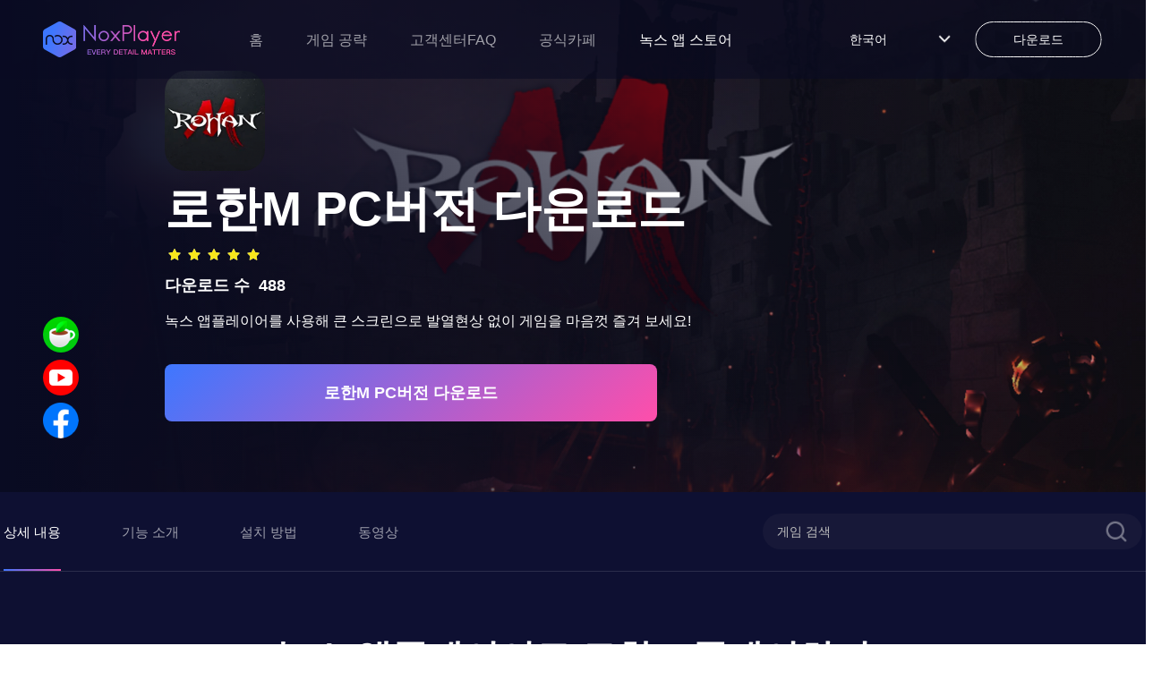

--- FILE ---
content_type: text/html; charset=utf-8
request_url: https://kr.bignox.com/appcenter/rohancom-playwith-rohanm-playstore.html
body_size: 18445
content:
<!DOCTYPE html><html lang="ko"><head><link rel="shortcut icon" href="/appcenter/favicon.ico"/><meta name="viewport" content="width=device-width"/><meta charSet="utf-8"/><meta property="og:image" content="https://res09.bignox.com/appcenter/kr/2019/10/unnamed-1-64r.jpg"/><meta property="og:image:secure_url" content="https://res09.bignox.com/appcenter/kr/2019/10/unnamed-1-64r.jpg"/><meta property="og:image:width" content="1200"/><meta property="og:image:height" content="630"/><meta property="og:image:type" content="image/jpeg"/><meta property="og:image:type" content="image/png"/><meta property="og:image:alt" content="로한M PC버전,모바일 게임 다운로드, 녹스 앱플레이어녹스 앱플레이어"/><meta property="og:locale" content="ko"/><meta property="og:type" content="website"/><meta property="og:url" content="https://www.yeshen.com/appcenter/rohancom-playwith-rohanm-playstore.html"/><meta property="og:site_name" content="PC에서 즐기는 모바일 Android 게임/앱녹스 앱플레이어"/><meta name="google-site-verification" content="Kn0gph2w_gLBIKEFvVayHvyV7pILObQ6P2LtzmwBFHo"/><title>로한M PC버전,모바일 게임 다운로드, 녹스 앱플레이어녹스 앱플레이어</title><meta name="description" content="녹스 앱플레이어로 그때 만났던 월드와 몬스터를 다시 즐겨보세요!"/><meta name="keywords" content="로한M PC버전,로한M 컴퓨터로 하는법,로한M 녹스 앱플레이어 PC 버전,로한M PC 버전 다운로드,pc에서 로한M 다운로드,로한M apk 설치,모바일 게임 pc로,  안드로이드 에뮬레이터NoxPlayer"/><meta http-equiv="Content-Security-Policy" content="upgrade-insecure-requests"/><script type="application/ld+json">
                {
                    "@context": "http://schema.org",
                    "@type": "MobileApplication",
                    "name": "로한M",
                    "image": "https://res09.bignox.com/appcenter/kr/2019/10/unnamed-1-64r.jpg",
                    "screenshot": "https://res09.bignox.com/appcenter/kr/2019/10/unnamed-1-64r.jpg",
                    "thumbnail": "https://res09.bignox.com/appcenter/kr/2019/10/unnamed-1-64r.jpg",
                    "thumbnailUrl": "https://res09.bignox.com/appcenter/kr/2019/10/unnamed-1-64r.jpg",
                    "url": "https://kr.bignox.com/kr/download/fullPackage",
                    "description": "녹스 앱플레이어로 그때 만났던 월드와 몬스터를 다시 즐겨보세요!",
                    "operatingSystem": "Windows, MacOS, Android",
                    "applicationCategory": "GameApplication",
                    "genre": "GameApplication",
                    "aggregateRating": {
                        "@type": "AggregateRating",
                        "ratingValue": "10",
                        "bestRating": "10",
                        "worstRating": "0",
                        "ratingCount": "488"
                    },
                    "author": {
                        "@type": "Organization",
                        "name": "로한M"
                    },
                    "offers": {
                        "@type":"Offer",
                        "price":"0",
                        "priceCurrency":"USD"
                    }
                }
        </script><script type="application/ld+json">{
                "@context": "https://schema.org",
                "@type": "FAQPage",
                "mainEntity": [
                    {
                        "@type": "Question",
                        "name": "녹스 앱플레이어로로한M플레이하기",
                        "acceptedAnswer": {
                            "@type": "Answer",
                            "text": "1.녹스 앱플레이어를 다운 받기<br/> 2.녹스 앱플레이어를 설치하기<br/> 3.검색창에 로한M 검색하기<br/> 4.녹스 스토어에서 게임 설치하기<br/>  5.설치 완료 후 게임 실행하기<br/>  6.PC에서 큰 스크린으로 발열 현상 없이 로한M 즐겨 보세요!"
                        }
                    },
                    {
                        "@type": "Question",
                        "name": "녹스 앱플레이어에서로한M 모바일 게임을 플레이하는 이유!",
                        "acceptedAnswer": {
                            "@type": "Answer",
                            "text": "녹스 앱플레이어는 대부분 MOBA, MMORPG, 사격, 레이싱 게임과 같은 인기 게임을 완벽히 실행할 수 있는 좋은 호환성을 가지고 있으며, 각 게임마다 이미 가상 키보드가 설정되어 있습니다. 동시 다수의 멀티를 함께 운용이 가능하고 마우스-키 녹화 설정 후 단 한 번의 클릭만으로 매크로 실행이 가능합니다. <br>추가로 매크로 설정과 콤보 실현 등 녹스만의 에픽한 성능들을 통해 키보드 없이 여러 개의 조이스틱 플레이 또한 가능합니다."
                        }
                    }
                    ]
            }</script><script type="application/ld+json">{
                "@context":"https://schema.org",
                "@type":"BreadcrumbList",
                "itemListElement": [
                    {
                     "@type": "ListItem",
                     "position": 1,
                     "item":
                     {
                      "@id": "https://www.bignox.com",
                      "name": "BigNox"
                      }
                    },
                    {
                     "@type": "ListItem",
                    "position": 2,
                    "item":
                     {
                       "@id": "https://www.bignox.com/appcenter",
                       "name": "AppCenter"
                     }
                    },
                    {
                        "@type": "ListItem",
                       "position": 3,
                       "item":
                        {
                          "@id": "https://www.bignox.com/appcenter/rohancom-playwith-rohanm-playstore.html",
                          "name": "로한M"
                        }
                    }
                   ]
            }</script><script type="application/ld+json">{
                "@context": "https://schema.org",
                "@type": "WebSite",
                "@id": "https://www.bignox.com/appcenter/rohancom-playwith-rohanm-playstore.html",
                "url": "https://www.bignox.com/appcenter/rohancom-playwith-rohanm-playstore.html",
                "name": "로한M",
                "version": "1.3.0",
                "dateModified": "2019-10-09",
                "image":"https://res09.bignox.com/appcenter/kr/2019/10/unnamed-1-64r.jpg",
                "thumbnail": "https://res09.bignox.com/appcenter/kr/2019/10/unnamed-1-64r.jpg",
                "thumbnailUrl": "https://res09.bignox.com/appcenter/kr/2019/10/unnamed-1-64r.jpg",
                "headline": "로한M PC버전,모바일 게임 다운로드, 녹스 앱플레이어녹스 앱플레이어",
                "about": "com.playwith.rohanm.playstore,로한M pc버전,컴퓨터로 로한M,로한M 컴퓨터,로한M 앱플레이어",
                "potentialAction": {
                    "@type": "SearchAction",
                    "target": "https://www.bignox.com/search/result?&q={query}",
                    "query-input":"required name=query"}
                }
            }</script><script type="application/ld+json">{
                "@context": "https://schema.org",
                "@type": "VideoObject",
                "name": "로한M",
                "description": "로한M",
                "thumbnail": "https://res09.bignox.com/appcenter/kr/2019/10/unnamed-1-64r.jpg",
                "thumbnailUrl": "https://res09.bignox.com/appcenter/kr/2019/10/unnamed-1-64r.jpg",
                "image": "https://res09.bignox.com/appcenter/kr/2019/10/unnamed-1-64r.jpg",
                "contentUrl": "https://res11.bignox.com/appcenter-web-StaticResources/boot-video/course.mp4",
                "embedUrl": "https://res11.bignox.com/appcenter-web-StaticResources/boot-video/course.mp4",
                "publisher": {
                    "@type": "Organization",
                    "name": "bignox",
                    "url": "https://bignox.com/",
                    "logo": {
                        "@type": "ImageObject",
                        "url": "https://res09.bignox.com/appcenter/kr/2019/10/unnamed-1-64r.jpg"
                    }
                },
                "uploadDate": "2019-10-09"
            }</script><script type="application/ld+json">{
                "@context": "https://schema.org",
                "@type": "WebPage",
                "headline": "로한M PC버전,모바일 게임 다운로드, 녹스 앱플레이어녹스 앱플레이어",
                "url": "https://www.bignox.com/appcenter/rohancom-playwith-rohanm-playstore.html",
                "thumbnail": "https://res09.bignox.com/appcenter/kr/2019/10/unnamed-1-64r.jpg",
                "thumbnailUrl": "https://res09.bignox.com/appcenter/kr/2019/10/unnamed-1-64r.jpg",
                "image": "https://res09.bignox.com/appcenter/kr/2019/10/unnamed-1-64r.jpg",
                "primaryImageOfPage": "https://res09.bignox.com/appcenter/kr/2019/10/unnamed-1-64r.jpg"
            }</script><link rel="preload" as="image" href="https://res09.bignox.com/appcenter/kr/2019/10/로한M.jpg"/><meta name="next-head-count" content="25"/><link rel="preload" href="https://res11.bignox.com/appcenter-web-StaticResources/_next/static/css/7b89a7647a1e570e.css" as="style"/><link rel="stylesheet" href="https://res11.bignox.com/appcenter-web-StaticResources/_next/static/css/7b89a7647a1e570e.css" data-n-g=""/><link rel="preload" href="https://res11.bignox.com/appcenter-web-StaticResources/_next/static/css/3f1ce445f0d13230.css" as="style"/><link rel="stylesheet" href="https://res11.bignox.com/appcenter-web-StaticResources/_next/static/css/3f1ce445f0d13230.css" data-n-p=""/><noscript data-n-css=""></noscript><script defer="" nomodule="" src="https://res11.bignox.com/appcenter-web-StaticResources/_next/static/chunks/polyfills-5cd94c89d3acac5f.js"></script><script src="https://res11.bignox.com/appcenter-web-StaticResources/_next/static/chunks/webpack-93ba18a8350d2471.js" defer=""></script><script src="https://res11.bignox.com/appcenter-web-StaticResources/_next/static/chunks/framework-91d7f78b5b4003c8.js" defer=""></script><script src="https://res11.bignox.com/appcenter-web-StaticResources/_next/static/chunks/main-1511b4bad1bd92ff.js" defer=""></script><script src="https://res11.bignox.com/appcenter-web-StaticResources/_next/static/chunks/pages/_app-9ca56727ab02809b.js" defer=""></script><script src="https://res11.bignox.com/appcenter-web-StaticResources/_next/static/chunks/591-4c47e0c2b9701472.js" defer=""></script><script src="https://res11.bignox.com/appcenter-web-StaticResources/_next/static/chunks/pages/%5Bdetail%5D-7bc761f9954df4f0.js" defer=""></script><script src="https://res11.bignox.com/appcenter-web-StaticResources/_next/static/gPa-TN3-mVaOuNFswCBgu/_buildManifest.js" defer=""></script><script src="https://res11.bignox.com/appcenter-web-StaticResources/_next/static/gPa-TN3-mVaOuNFswCBgu/_ssgManifest.js" defer=""></script><script src="https://res11.bignox.com/appcenter-web-StaticResources/_next/static/gPa-TN3-mVaOuNFswCBgu/_middlewareManifest.js" defer=""></script></head><body><div id="__next" data-reactroot=""><header id="header" class="header"><div class="header-container"><div class="left-content"><span class="image-box"><span style="box-sizing:border-box;display:block;overflow:hidden;width:initial;height:initial;background:none;opacity:1;border:0;margin:0;padding:0;position:absolute;top:0;left:0;bottom:0;right:0"><img alt="logoIcon" src="[data-uri]" decoding="async" data-nimg="fill" class="logo" style="position:absolute;top:0;left:0;bottom:0;right:0;box-sizing:border-box;padding:0;border:none;margin:auto;display:block;width:0;height:0;min-width:100%;max-width:100%;min-height:100%;max-height:100%"/><noscript><img alt="logoIcon" src="https://res11.bignox.com/appcenter-web-StaticResources/_next/static/media/logo-en.ecac2a28.png" decoding="async" data-nimg="fill" style="position:absolute;top:0;left:0;bottom:0;right:0;box-sizing:border-box;padding:0;border:none;margin:auto;display:block;width:0;height:0;min-width:100%;max-width:100%;min-height:100%;max-height:100%" class="logo" loading="lazy"/></noscript></span></span><nav class="header-nav"><a href="https://kr.bignox.com" class="nav-link">홈</a></nav></div><div class="right-content"><div class="nav-lang"><div class="lang"><span class="name"></span><span class="icon"><img src="https://res11.bignox.com/appcenter-web-StaticResources/_next/static/media/arrowDown.0e684935.png" class="arrowDownIcon" alt="arrowDownIcon"/></span></div><ul class="dropdown-menu list"></ul></div><a id="js-header-download-wrapper" data-download-btn="true" data-download-major="true" data-name="download-info" target="_blank" href="" class="download-btn-wrapper  d-sm-none" rel="noreferrer"><div id="js-header-download-btn" class="download-btn-bg"></div><span class="inner-text">다운로드</span></a><button data-header-menu="true" id="header-menu-btn" class="header-menu-btn d-sm"><img src="https://res11.bignox.com/appcenter-web-StaticResources/_next/static/media/menu.82b87ef5.png" class="menuIcon" alt="menuIcon"/></button></div></div><div class="MobileCate_MobileCate__aSBWB"><div class="MobileCate_cateHeader__YCOPm"><span style="box-sizing:border-box;display:inline-block;overflow:hidden;width:initial;height:initial;background:none;opacity:1;border:0;margin:0;padding:0;position:relative;max-width:100%"><span style="box-sizing:border-box;display:block;width:initial;height:initial;background:none;opacity:1;border:0;margin:0;padding:0;max-width:100%"><img style="display:block;max-width:100%;width:initial;height:initial;background:none;opacity:1;border:0;margin:0;padding:0" alt="" aria-hidden="true" src="[data-uri]"/></span><img alt="closeIcon" src="[data-uri]" decoding="async" data-nimg="intrinsic" style="position:absolute;top:0;left:0;bottom:0;right:0;box-sizing:border-box;padding:0;border:none;margin:auto;display:block;width:0;height:0;min-width:100%;max-width:100%;min-height:100%;max-height:100%"/><noscript><img alt="closeIcon" src="https://res11.bignox.com/appcenter-web-StaticResources/_next/static/media/closeIcon.0dde529a.png" decoding="async" data-nimg="intrinsic" style="position:absolute;top:0;left:0;bottom:0;right:0;box-sizing:border-box;padding:0;border:none;margin:auto;display:block;width:0;height:0;min-width:100%;max-width:100%;min-height:100%;max-height:100%" loading="lazy"/></noscript></span></div><div class="MobileCate_cateContent__VzfPf"><div class="MobileCate_classifyTitle__HzMA7">카테고리</div><div class="ant-row ant-row-space-between"></div></div></div><div class="MobileTip_MobileTip__MaJm_"><div class="MobileTip_tipHeader__L0lWo"><span style="box-sizing:border-box;display:inline-block;overflow:hidden;width:initial;height:initial;background:none;opacity:1;border:0;margin:0;padding:0;position:relative;max-width:100%"><span style="box-sizing:border-box;display:block;width:initial;height:initial;background:none;opacity:1;border:0;margin:0;padding:0;max-width:100%"><img style="display:block;max-width:100%;width:initial;height:initial;background:none;opacity:1;border:0;margin:0;padding:0" alt="" aria-hidden="true" src="[data-uri]"/></span><img alt="closeIcon" src="[data-uri]" decoding="async" data-nimg="intrinsic" style="position:absolute;top:0;left:0;bottom:0;right:0;box-sizing:border-box;padding:0;border:none;margin:auto;display:block;width:0;height:0;min-width:100%;max-width:100%;min-height:100%;max-height:100%"/><noscript><img alt="closeIcon" src="https://res11.bignox.com/appcenter-web-StaticResources/_next/static/media/closeIconDark.9087c8a0.png" decoding="async" data-nimg="intrinsic" style="position:absolute;top:0;left:0;bottom:0;right:0;box-sizing:border-box;padding:0;border:none;margin:auto;display:block;width:0;height:0;min-width:100%;max-width:100%;min-height:100%;max-height:100%" loading="lazy"/></noscript></span></div><div class="MobileTip_tipContent__kZlrs"><span style="box-sizing:border-box;display:inline-block;overflow:hidden;width:initial;height:initial;background:none;opacity:1;border:0;margin:0;padding:0;position:relative;max-width:100%"><span style="box-sizing:border-box;display:block;width:initial;height:initial;background:none;opacity:1;border:0;margin:0;padding:0;max-width:100%"><img style="display:block;max-width:100%;width:initial;height:initial;background:none;opacity:1;border:0;margin:0;padding:0" alt="" aria-hidden="true" src="[data-uri]"/></span><img alt="computerIcon" src="[data-uri]" decoding="async" data-nimg="intrinsic" style="position:absolute;top:0;left:0;bottom:0;right:0;box-sizing:border-box;padding:0;border:none;margin:auto;display:block;width:0;height:0;min-width:100%;max-width:100%;min-height:100%;max-height:100%"/><noscript><img alt="computerIcon" src="https://res11.bignox.com/appcenter-web-StaticResources/_next/static/media/computerIcon.4db2fdb9.png" decoding="async" data-nimg="intrinsic" style="position:absolute;top:0;left:0;bottom:0;right:0;box-sizing:border-box;padding:0;border:none;margin:auto;display:block;width:0;height:0;min-width:100%;max-width:100%;min-height:100%;max-height:100%" loading="lazy"/></noscript></span><p class="MobileTip_title__G0diY"> <!-- --> </p><p class="MobileTip_describe__0WSL8"> <!-- -->녹스 앱플레이어는 윈도우와 맥 PC에서 실행할 수 있습니다. 컴퓨터로 홈페이지를 방문해 녹스 앱플레이어를 다운로드하세요.<!-- --> </p></div></div></header><section class="search-wrapper hidden"><div class="content"><div class="ant-row ant-row-space-between ant-row-middle"><div id="logoIconId" class="ant-col logo-icon ant-col-xs-12"><span class="classifyBtn"><span style="box-sizing:border-box;display:block;overflow:hidden;width:initial;height:initial;background:none;opacity:1;border:0;margin:0;padding:0;position:absolute;top:0;left:0;bottom:0;right:0"><img alt="sliderBtn" src="[data-uri]" decoding="async" data-nimg="fill" style="position:absolute;top:0;left:0;bottom:0;right:0;box-sizing:border-box;padding:0;border:none;margin:auto;display:block;width:0;height:0;min-width:100%;max-width:100%;min-height:100%;max-height:100%"/><noscript><img alt="sliderBtn" src="https://res11.bignox.com/appcenter-web-StaticResources/_next/static/media/classifyBtn.f1bc2f37.png" decoding="async" data-nimg="fill" style="position:absolute;top:0;left:0;bottom:0;right:0;box-sizing:border-box;padding:0;border:none;margin:auto;display:block;width:0;height:0;min-width:100%;max-width:100%;min-height:100%;max-height:100%" loading="lazy"/></noscript></span></span><span style="box-sizing:border-box;display:inline-block;overflow:hidden;width:initial;height:initial;background:none;opacity:1;border:0;margin:0;padding:0;position:relative;max-width:100%"><span style="box-sizing:border-box;display:block;width:initial;height:initial;background:none;opacity:1;border:0;margin:0;padding:0;max-width:100%"><img style="display:block;max-width:100%;width:initial;height:initial;background:none;opacity:1;border:0;margin:0;padding:0" alt="" aria-hidden="true" src="[data-uri]"/></span><img alt="LogoIcon" src="[data-uri]" decoding="async" data-nimg="intrinsic" style="position:absolute;top:0;left:0;bottom:0;right:0;box-sizing:border-box;padding:0;border:none;margin:auto;display:block;width:0;height:0;min-width:100%;max-width:100%;min-height:100%;max-height:100%"/><noscript><img alt="LogoIcon" src="https://res11.bignox.com/appcenter-web-StaticResources/_next/static/media/logo.92a7e682.png" decoding="async" data-nimg="intrinsic" style="position:absolute;top:0;left:0;bottom:0;right:0;box-sizing:border-box;padding:0;border:none;margin:auto;display:block;width:0;height:0;min-width:100%;max-width:100%;min-height:100%;max-height:100%" loading="lazy"/></noscript></span></div><div class="ant-col ant-col-xs-10"><div class="ant-row ant-row-middle" style="position:relative"><div class="ant-col ant-col-xs-24"><input type="text" maxLength="50" placeholder="게임 검색" id="gameNameInputId" value="" class="ant-input gameNameInput"/></div><div class="ant-col search-icon ant-col-xs-2"><span role="img" aria-label="search" tabindex="-1" class="anticon anticon-search"><svg viewBox="64 64 896 896" focusable="false" data-icon="search" width="1em" height="1em" fill="currentColor" aria-hidden="true"><path d="M909.6 854.5L649.9 594.8C690.2 542.7 712 479 712 412c0-80.2-31.3-155.4-87.9-212.1-56.6-56.7-132-87.9-212.1-87.9s-155.5 31.3-212.1 87.9C143.2 256.5 112 331.8 112 412c0 80.1 31.3 155.5 87.9 212.1C256.5 680.8 331.8 712 412 712c67 0 130.6-21.8 182.7-62l259.7 259.6a8.2 8.2 0 0011.6 0l43.6-43.5a8.2 8.2 0 000-11.6zM570.4 570.4C528 612.7 471.8 636 412 636s-116-23.3-158.4-65.6C211.3 528 188 471.8 188 412s23.3-116.1 65.6-158.4C296 211.3 352.2 188 412 188s116.1 23.2 158.4 65.6S636 352.2 636 412s-23.3 116.1-65.6 158.4z"></path></svg></span></div></div></div></div></div></section><div class="MobileCate_MobileCate__aSBWB"><div class="MobileCate_cateHeader__YCOPm"><span style="box-sizing:border-box;display:inline-block;overflow:hidden;width:initial;height:initial;background:none;opacity:1;border:0;margin:0;padding:0;position:relative;max-width:100%"><span style="box-sizing:border-box;display:block;width:initial;height:initial;background:none;opacity:1;border:0;margin:0;padding:0;max-width:100%"><img style="display:block;max-width:100%;width:initial;height:initial;background:none;opacity:1;border:0;margin:0;padding:0" alt="" aria-hidden="true" src="[data-uri]"/></span><img alt="closeIcon" src="[data-uri]" decoding="async" data-nimg="intrinsic" style="position:absolute;top:0;left:0;bottom:0;right:0;box-sizing:border-box;padding:0;border:none;margin:auto;display:block;width:0;height:0;min-width:100%;max-width:100%;min-height:100%;max-height:100%"/><noscript><img alt="closeIcon" src="https://res11.bignox.com/appcenter-web-StaticResources/_next/static/media/closeIcon.0dde529a.png" decoding="async" data-nimg="intrinsic" style="position:absolute;top:0;left:0;bottom:0;right:0;box-sizing:border-box;padding:0;border:none;margin:auto;display:block;width:0;height:0;min-width:100%;max-width:100%;min-height:100%;max-height:100%" loading="lazy"/></noscript></span></div><div class="MobileCate_cateContent__VzfPf"><div class="MobileCate_classifyTitle__HzMA7">카테고리</div><div class="ant-row ant-row-space-between"></div></div></div><div class="main-content"><div class="detailWrapper"><section class="bannerContainer"><div class="bannerImgBox"><div class="ant-row bannerImgRow"><div class="ant-col ant-col-xs-24 ant-col-lg-24"><div class="bannerImgWrapper"><span style="box-sizing:border-box;display:block;overflow:hidden;width:initial;height:initial;background:none;opacity:1;border:0;margin:0;padding:0;position:absolute;top:0;left:0;bottom:0;right:0"><img alt="로한M PC 버전, 컴퓨터에서 설치하고 안전하게 즐기자 - 녹스 앱플레이어" src="https://res09.bignox.com/appcenter/kr/2019/10/로한M.jpg" decoding="async" data-nimg="fill" style="position:absolute;top:0;left:0;bottom:0;right:0;box-sizing:border-box;padding:0;border:none;margin:auto;display:block;width:0;height:0;min-width:100%;max-width:100%;min-height:100%;max-height:100%"/></span></div><div class="aboutGameBox"><div class="aboutGame"><img src="https://res09.bignox.com/appcenter/kr/2019/10/로한M.png" alt="gameIcon" class="gameIcon"/><h2 class="gameIn"> <!-- -->로한M<!-- --> PC버전 다운로드<!-- --> </h2><ul class="nox-rate-list clearfix" style="height:20px"><li class="nox-rate-item"><span role="img" aria-label="star" style="color:#A0B4DC" class="anticon anticon-star nox-rate-icon-bg"><svg viewBox="64 64 896 896" focusable="false" data-icon="star" width="1em" height="1em" fill="currentColor" aria-hidden="true"><path d="M908.1 353.1l-253.9-36.9L540.7 86.1c-3.1-6.3-8.2-11.4-14.5-14.5-15.8-7.8-35-1.3-42.9 14.5L369.8 316.2l-253.9 36.9c-7 1-13.4 4.3-18.3 9.3a32.05 32.05 0 00.6 45.3l183.7 179.1-43.4 252.9a31.95 31.95 0 0046.4 33.7L512 754l227.1 119.4c6.2 3.3 13.4 4.4 20.3 3.2 17.4-3 29.1-19.5 26.1-36.9l-43.4-252.9 183.7-179.1c5-4.9 8.3-11.3 9.3-18.3 2.7-17.5-9.5-33.7-27-36.3z"></path></svg></span><span role="img" aria-label="star" style="width:100%;color:#F8E71C" class="anticon anticon-star nox-rate-icon-fg"><svg viewBox="64 64 896 896" focusable="false" data-icon="star" width="1em" height="1em" fill="currentColor" aria-hidden="true"><path d="M908.1 353.1l-253.9-36.9L540.7 86.1c-3.1-6.3-8.2-11.4-14.5-14.5-15.8-7.8-35-1.3-42.9 14.5L369.8 316.2l-253.9 36.9c-7 1-13.4 4.3-18.3 9.3a32.05 32.05 0 00.6 45.3l183.7 179.1-43.4 252.9a31.95 31.95 0 0046.4 33.7L512 754l227.1 119.4c6.2 3.3 13.4 4.4 20.3 3.2 17.4-3 29.1-19.5 26.1-36.9l-43.4-252.9 183.7-179.1c5-4.9 8.3-11.3 9.3-18.3 2.7-17.5-9.5-33.7-27-36.3z"></path></svg></span></li><li class="nox-rate-item"><span role="img" aria-label="star" style="color:#A0B4DC" class="anticon anticon-star nox-rate-icon-bg"><svg viewBox="64 64 896 896" focusable="false" data-icon="star" width="1em" height="1em" fill="currentColor" aria-hidden="true"><path d="M908.1 353.1l-253.9-36.9L540.7 86.1c-3.1-6.3-8.2-11.4-14.5-14.5-15.8-7.8-35-1.3-42.9 14.5L369.8 316.2l-253.9 36.9c-7 1-13.4 4.3-18.3 9.3a32.05 32.05 0 00.6 45.3l183.7 179.1-43.4 252.9a31.95 31.95 0 0046.4 33.7L512 754l227.1 119.4c6.2 3.3 13.4 4.4 20.3 3.2 17.4-3 29.1-19.5 26.1-36.9l-43.4-252.9 183.7-179.1c5-4.9 8.3-11.3 9.3-18.3 2.7-17.5-9.5-33.7-27-36.3z"></path></svg></span><span role="img" aria-label="star" style="width:100%;color:#F8E71C" class="anticon anticon-star nox-rate-icon-fg"><svg viewBox="64 64 896 896" focusable="false" data-icon="star" width="1em" height="1em" fill="currentColor" aria-hidden="true"><path d="M908.1 353.1l-253.9-36.9L540.7 86.1c-3.1-6.3-8.2-11.4-14.5-14.5-15.8-7.8-35-1.3-42.9 14.5L369.8 316.2l-253.9 36.9c-7 1-13.4 4.3-18.3 9.3a32.05 32.05 0 00.6 45.3l183.7 179.1-43.4 252.9a31.95 31.95 0 0046.4 33.7L512 754l227.1 119.4c6.2 3.3 13.4 4.4 20.3 3.2 17.4-3 29.1-19.5 26.1-36.9l-43.4-252.9 183.7-179.1c5-4.9 8.3-11.3 9.3-18.3 2.7-17.5-9.5-33.7-27-36.3z"></path></svg></span></li><li class="nox-rate-item"><span role="img" aria-label="star" style="color:#A0B4DC" class="anticon anticon-star nox-rate-icon-bg"><svg viewBox="64 64 896 896" focusable="false" data-icon="star" width="1em" height="1em" fill="currentColor" aria-hidden="true"><path d="M908.1 353.1l-253.9-36.9L540.7 86.1c-3.1-6.3-8.2-11.4-14.5-14.5-15.8-7.8-35-1.3-42.9 14.5L369.8 316.2l-253.9 36.9c-7 1-13.4 4.3-18.3 9.3a32.05 32.05 0 00.6 45.3l183.7 179.1-43.4 252.9a31.95 31.95 0 0046.4 33.7L512 754l227.1 119.4c6.2 3.3 13.4 4.4 20.3 3.2 17.4-3 29.1-19.5 26.1-36.9l-43.4-252.9 183.7-179.1c5-4.9 8.3-11.3 9.3-18.3 2.7-17.5-9.5-33.7-27-36.3z"></path></svg></span><span role="img" aria-label="star" style="width:100%;color:#F8E71C" class="anticon anticon-star nox-rate-icon-fg"><svg viewBox="64 64 896 896" focusable="false" data-icon="star" width="1em" height="1em" fill="currentColor" aria-hidden="true"><path d="M908.1 353.1l-253.9-36.9L540.7 86.1c-3.1-6.3-8.2-11.4-14.5-14.5-15.8-7.8-35-1.3-42.9 14.5L369.8 316.2l-253.9 36.9c-7 1-13.4 4.3-18.3 9.3a32.05 32.05 0 00.6 45.3l183.7 179.1-43.4 252.9a31.95 31.95 0 0046.4 33.7L512 754l227.1 119.4c6.2 3.3 13.4 4.4 20.3 3.2 17.4-3 29.1-19.5 26.1-36.9l-43.4-252.9 183.7-179.1c5-4.9 8.3-11.3 9.3-18.3 2.7-17.5-9.5-33.7-27-36.3z"></path></svg></span></li><li class="nox-rate-item"><span role="img" aria-label="star" style="color:#A0B4DC" class="anticon anticon-star nox-rate-icon-bg"><svg viewBox="64 64 896 896" focusable="false" data-icon="star" width="1em" height="1em" fill="currentColor" aria-hidden="true"><path d="M908.1 353.1l-253.9-36.9L540.7 86.1c-3.1-6.3-8.2-11.4-14.5-14.5-15.8-7.8-35-1.3-42.9 14.5L369.8 316.2l-253.9 36.9c-7 1-13.4 4.3-18.3 9.3a32.05 32.05 0 00.6 45.3l183.7 179.1-43.4 252.9a31.95 31.95 0 0046.4 33.7L512 754l227.1 119.4c6.2 3.3 13.4 4.4 20.3 3.2 17.4-3 29.1-19.5 26.1-36.9l-43.4-252.9 183.7-179.1c5-4.9 8.3-11.3 9.3-18.3 2.7-17.5-9.5-33.7-27-36.3z"></path></svg></span><span role="img" aria-label="star" style="width:100%;color:#F8E71C" class="anticon anticon-star nox-rate-icon-fg"><svg viewBox="64 64 896 896" focusable="false" data-icon="star" width="1em" height="1em" fill="currentColor" aria-hidden="true"><path d="M908.1 353.1l-253.9-36.9L540.7 86.1c-3.1-6.3-8.2-11.4-14.5-14.5-15.8-7.8-35-1.3-42.9 14.5L369.8 316.2l-253.9 36.9c-7 1-13.4 4.3-18.3 9.3a32.05 32.05 0 00.6 45.3l183.7 179.1-43.4 252.9a31.95 31.95 0 0046.4 33.7L512 754l227.1 119.4c6.2 3.3 13.4 4.4 20.3 3.2 17.4-3 29.1-19.5 26.1-36.9l-43.4-252.9 183.7-179.1c5-4.9 8.3-11.3 9.3-18.3 2.7-17.5-9.5-33.7-27-36.3z"></path></svg></span></li><li class="nox-rate-item"><span role="img" aria-label="star" style="color:#A0B4DC" class="anticon anticon-star nox-rate-icon-bg"><svg viewBox="64 64 896 896" focusable="false" data-icon="star" width="1em" height="1em" fill="currentColor" aria-hidden="true"><path d="M908.1 353.1l-253.9-36.9L540.7 86.1c-3.1-6.3-8.2-11.4-14.5-14.5-15.8-7.8-35-1.3-42.9 14.5L369.8 316.2l-253.9 36.9c-7 1-13.4 4.3-18.3 9.3a32.05 32.05 0 00.6 45.3l183.7 179.1-43.4 252.9a31.95 31.95 0 0046.4 33.7L512 754l227.1 119.4c6.2 3.3 13.4 4.4 20.3 3.2 17.4-3 29.1-19.5 26.1-36.9l-43.4-252.9 183.7-179.1c5-4.9 8.3-11.3 9.3-18.3 2.7-17.5-9.5-33.7-27-36.3z"></path></svg></span><span role="img" aria-label="star" style="width:100%;color:#F8E71C" class="anticon anticon-star nox-rate-icon-fg"><svg viewBox="64 64 896 896" focusable="false" data-icon="star" width="1em" height="1em" fill="currentColor" aria-hidden="true"><path d="M908.1 353.1l-253.9-36.9L540.7 86.1c-3.1-6.3-8.2-11.4-14.5-14.5-15.8-7.8-35-1.3-42.9 14.5L369.8 316.2l-253.9 36.9c-7 1-13.4 4.3-18.3 9.3a32.05 32.05 0 00.6 45.3l183.7 179.1-43.4 252.9a31.95 31.95 0 0046.4 33.7L512 754l227.1 119.4c6.2 3.3 13.4 4.4 20.3 3.2 17.4-3 29.1-19.5 26.1-36.9l-43.4-252.9 183.7-179.1c5-4.9 8.3-11.3 9.3-18.3 2.7-17.5-9.5-33.7-27-36.3z"></path></svg></span></li></ul><div class="downloadCount"> <!-- -->다운로드 수<!-- -->  <!-- -->488<!-- --> </div><div class="interesting"> <!-- -->녹스 앱플레이어를 사용해 큰 스크린으로 발열현상 없이 게임을 마음껏 즐겨 보세요!<!-- --> </div><div class="installBtnBox btn-link"><button name="download-banner" type="button" class="ant-btn ant-btn-default installBtn"><span>로한M PC버전 다운로드</span></button></div></div></div></div></div></div></section><section class="operationBox"><div class="ant-row ant-row-space-between ant-row-middle operationContainer"><div style="height:100%" class="ant-col ant-col-xs-16"><ul class="operationList"><li class="operationItemOn operationItem"><a class="link"> <!-- -->상세 내용</a></li><li class="operationItem"><a class="link"> <!-- -->기능 소개</a></li><li class="operationItem"><a class="link"> <!-- -->설치 방법</a></li><li class="operationItem"><a class="link"> <!-- -->동영상</a></li></ul></div><div class="ant-col ant-col-xs-8"><div class="ant-row ant-row-middle"><div class="ant-col ant-col-xs-24"><input type="text" maxLength="50" placeholder="게임 검색" id="gameNameInputId" value="" class="ant-input gameNameInput"/></div><div class="ant-col searchIcon ant-col-xs-2"><span style="box-sizing:border-box;display:inline-block;overflow:hidden;width:initial;height:initial;background:none;opacity:1;border:0;margin:0;padding:0;position:relative;max-width:100%"><span style="box-sizing:border-box;display:block;width:initial;height:initial;background:none;opacity:1;border:0;margin:0;padding:0;max-width:100%"><img style="display:block;max-width:100%;width:initial;height:initial;background:none;opacity:1;border:0;margin:0;padding:0" alt="" aria-hidden="true" src="[data-uri]"/></span><img alt="searchIcon" src="[data-uri]" decoding="async" data-nimg="intrinsic" style="position:absolute;top:0;left:0;bottom:0;right:0;box-sizing:border-box;padding:0;border:none;margin:auto;display:block;width:0;height:0;min-width:100%;max-width:100%;min-height:100%;max-height:100%"/><noscript><img alt="searchIcon" src="https://res11.bignox.com/appcenter-web-StaticResources/_next/static/media/searchIcon.f1dad22b.png" decoding="async" data-nimg="intrinsic" style="position:absolute;top:0;left:0;bottom:0;right:0;box-sizing:border-box;padding:0;border:none;margin:auto;display:block;width:0;height:0;min-width:100%;max-width:100%;min-height:100%;max-height:100%" loading="lazy"/></noscript></span></div></div></div></div></section><section class="usePlayer"><h2 class="enjoyGame">녹스 앱플레이어로<!-- --> <!-- -->로한M<!-- --> <!-- -->플레이하기</h2><div class="downloadBox"><div class="link-wrapper" id="js-btn-tutorial-wrapper"><div id="js-btn-tutorial" style="height:100%"></div><a name="download-info" class="btn-link" href="https://kr.bignox.com/kr/download/fullPackage" target="_blank" rel="noreferrer">PC버전 다운로드</a></div><div class="link-wrapper" id="js-btn-apk-wrapper"><div id="js-btn-apk" style="height:100%"></div><a name="download-link" class="btn-link" href="https://play.google.com/store/apps/details?id=com.playwith.rohanm.playstore&amp;hl=ko" target="_blank" rel="noreferrer">apk 다운 받기</a></div></div></section><section class="contentBox"><section class="info" id="info"><h4 class="title">더보기</h4><section><span class="updateTime">업데이트 날짜<!-- --> :  <!-- -->2019-10-09</span>        <span class="currentVersion">현재 버전<!-- --> :  <!-- -->1.3.0</span></section><section class="gameInfo"><p>『14년 서비스의 정통 MMORPG』<br />14년 서비스의 대작 PC MMO를 드디어 모바일에서 만나다!<br />PC에서 만났던 월드와 몬스터를 그대로 모바일에서!</p></section><div style="background-color:undefined;height:248px" class="swiperBox"><div class="arrowBar no-select" style="width:48px;height:96px;top:76px"><img src="https://res11.bignox.com/appcenter-web-StaticResources/_next/static/media/arrow.8084a609.png" alt="arrowIcon" class="arrowIcon"/></div><div class="imageBox" style="width:1336px"><img style="width:414px;height:248px" src="https://res09.bignox.com/appcenter/kr/2019/10/unnamed-1-64r.jpg" alt="unnamed (1)" class="bannerImage"/><img style="width:414px;height:248px" src="https://res09.bignox.com/appcenter/kr/2019/10/unnamed-1-tgt.png" alt="unnamed (1)" class="bannerImage"/><img style="width:414px;height:248px" src="https://res09.bignox.com/appcenter/kr/2019/10/unnamed-2-vs0.jpg" alt="unnamed (2)" class="bannerImage"/><img style="width:414px;height:248px" src="https://res09.bignox.com/appcenter/kr/2019/10/unnamed-2-0s7.png" alt="unnamed (2)" class="bannerImage"/><img style="width:414px;height:248px" src="https://res09.bignox.com/appcenter/kr/2019/10/unnamed-3-opk.jpg" alt="unnamed (3)" class="bannerImage"/><img style="width:414px;height:248px" src="https://res09.bignox.com/appcenter/kr/2019/10/unnamed-7.jpg" alt="unnamed (7)" class="bannerImage"/><img style="width:414px;height:248px" src="https://res09.bignox.com/appcenter/kr/2019/10/unnamed-fps.jpg" alt="unnamed" class="bannerImage"/><img style="width:414px;height:248px" src="https://res09.bignox.com/appcenter/kr/2019/10/unnamed-mub.png" alt="unnamed" class="bannerImage"/></div></div></section><section class="feature" id="feature"><div class="featureContent"><h2 class="featureTitle">녹스를 사용해 나만의 플레이 방식을 만들 수 있습니다.</h2><div class="ant-row ant-row-space-between"><div class="ant-col colSwiperBox ant-col-xs-24 ant-col-lg-16"><div class="swiper video-swiper"><div class="swiper-wrapper"><div class="swiper-slide swiper-slide-custom swiper-slide-duplicate" data-swiper-slide-index="3"><div class="swiper-video-wrapper"><video class="video-player" x5-video-player-type="h5" x-webkit-airplay="true" webkit-playsinline="true" loop="" autoplay="" muted=""><source src="https://res11.bignox.com/appcenter-web-StaticResources/boot-video/customAction.mp4" type="video/mp4"/></video></div></div><div class="swiper-slide swiper-slide-custom" data-swiper-slide-index="0"><div class="swiper-video-wrapper"><video class="video-player" x5-video-player-type="h5" x-webkit-airplay="true" webkit-playsinline="true" loop="" autoplay="" muted=""><source src="https://res11.bignox.com/appcenter-web-StaticResources/boot-video/keyboardRecording.mp4" type="video/mp4"/></video></div></div><div class="swiper-slide swiper-slide-custom" data-swiper-slide-index="1"><div class="swiper-video-wrapper"><video class="video-player" x5-video-player-type="h5" x-webkit-airplay="true" webkit-playsinline="true" loop="" autoplay="" muted=""><source src="https://res11.bignox.com/appcenter-web-StaticResources/boot-video/MultipleOpen.mp4" type="video/mp4"/></video></div></div><div class="swiper-slide swiper-slide-custom" data-swiper-slide-index="2"><div class="swiper-video-wrapper"><video class="video-player" x5-video-player-type="h5" x-webkit-airplay="true" webkit-playsinline="true" loop="" autoplay="" muted=""><source src="https://res11.bignox.com/appcenter-web-StaticResources/boot-video/synchronizer.mp4" type="video/mp4"/></video></div></div><div class="swiper-slide swiper-slide-custom" data-swiper-slide-index="3"><div class="swiper-video-wrapper"><video class="video-player" x5-video-player-type="h5" x-webkit-airplay="true" webkit-playsinline="true" loop="" autoplay="" muted=""><source src="https://res11.bignox.com/appcenter-web-StaticResources/boot-video/customAction.mp4" type="video/mp4"/></video></div></div><div class="swiper-slide swiper-slide-custom swiper-slide-duplicate" data-swiper-slide-index="0"><div class="swiper-video-wrapper"><video class="video-player" x5-video-player-type="h5" x-webkit-airplay="true" webkit-playsinline="true" loop="" autoplay="" muted=""><source src="https://res11.bignox.com/appcenter-web-StaticResources/boot-video/keyboardRecording.mp4" type="video/mp4"/></video></div></div></div></div></div><div style="max-height:100%" class="ant-col videoIntroduce ant-col-xs-0 ant-col-lg-7"><div class="swiper-thumb-item swiper-thumb-item-active"><a class="activeTitle title">가상키와 게임 패드</a><a class="activeIntroduce introduce">자유로운 키보드와 게임 패드 설정!</a></div><div class="swiper-thumb-item "><a class="title">멀티 플레이</a><a class="introduce">게임 여러 개 동시 실행 가능하며 리세마라 더 간편하게!</a></div><div class="swiper-thumb-item "><a class="title">멀티 컨트롤</a><a class="introduce">멀티 컨트롤을 사용해  동시 조작 가능! 리세마라 필수템!</a></div><div class="swiper-thumb-item "><a class="title">마우스-키 녹화</a><a class="introduce">중복 조작은 녹스한테 맡겨! 마우스키-녹화 던전 끝판왕!</a></div></div></div></div></section><section class="course" id="course" style="background-image:../assets/images/courseBG.png"><h2 class="courseTitle">녹스 앱플레이어로<!-- -->로한M<!-- -->PC버전 즐기는 방법</h2><div class="downloadBtnBox"><div class="link-wrapper" id="js-btn-install-wrapper"><div id="js-btn-install" style="height:100%"></div><a name="download-info" class="btn-link" href="https://kr.bignox.com/kr/download/fullPackage" target="_blank" rel="noreferrer">PC버전 다운로드</a></div></div><div class="courseVideoBox"><video class="video-player" x5-video-player-type="h5" x-webkit-airplay="true" webkit-playsinline="true" loop="" autoplay="" muted=""><source src="https://res11.bignox.com/appcenter-web-StaticResources/boot-video/course.mp4" type="video/mp4"/></video></div><ul class="step-list"><li><span><img src="https://res11.bignox.com/appcenter-web-StaticResources/_next/static/media/step1.a4b9a817.png" class="Detail_stepIcon__JgyHc"/></span><p class="step1"><i>1</i>녹스 앱플레이어를 다운 받기</p></li><li><span><img src="https://res11.bignox.com/appcenter-web-StaticResources/_next/static/media/step2.913d2de2.png" class="Detail_stepIcon__JgyHc"/></span><p class="step2"><i>2</i>녹스 앱플레이어를 설치하기</p></li><li><span><img src="https://res11.bignox.com/appcenter-web-StaticResources/_next/static/media/step3.708e1835.png" class="Detail_stepIcon__JgyHc"/></span><p class="step3"><i>3</i>검색창에 로한M 검색하기</p></li><li><span><img src="https://res11.bignox.com/appcenter-web-StaticResources/_next/static/media/step4.b0c99a1d.png" class="Detail_stepIcon__JgyHc"/></span><p class="step4"><i>4</i>녹스 스토어에서 게임 설치하기</p></li><li><span><img src="https://res11.bignox.com/appcenter-web-StaticResources/_next/static/media/step5.820835d8.png" class="Detail_stepIcon__JgyHc"/></span><p class="step5"><i>5</i>설치 완료 후 게임 실행하기</p></li><li><span><img src="https://res11.bignox.com/appcenter-web-StaticResources/_next/static/media/step6.9be7996e.png" class="Detail_stepIcon__JgyHc"/></span><p class="step6"><i>6</i>PC에서 큰 스크린으로 발열 현상 없이 로한M 즐겨 보세요!</p></li></ul><div class="convenient-step-list"><h4 class="convenient-step-title">빠른 설치</h4><p class="convenient-step1">방법 1. &quot;PC버전 다운로드&quot;를 클릭하여 녹스 앱플레이어와 게임 APK 파일을 한 번에 다운로드할 수 있습니다. 다운로드한 후 앱플레이어 가동이 가능합니다.</p><p class="convenient-step2">방법 2. 녹스 앱플레이어가 이미 설치된 경우는, &quot;APK 다운로드&quot; 클릭하여 파일을 다운로드 후에 해당 파일을 앱플레이어에 드래그하시면 자동 설치 가능합니다.</p></div></section><section class="interest" id="interest"><h2 class="interestTitle"> <!-- -->로한M 녹스 플레이 영상</h2><div class="downloadBtnBox"><div class="link-wrapper" id="js-btn-installIII-wrapper"><div id="js-btn-installIII" style="height:100%"></div><a name="download-video" class="btn-link" href="https://kr.bignox.com/kr/download/fullPackage" target="_blank" rel="noreferrer">PC버전 다운로드</a></div></div><div class="gameVideoBox"><iframe width="560" height="315" src="https://www.youtube.com/embed/TZO-IybCbCM" frameborder="0" allow="accelerometer; autoplay; encrypted-media; gyroscope; picture-in-picture" allowfullscreen></iframe></div></section></section><section class="recommendGame"><h2 class="recommendGameTitle">인기 게임</h2><div class="downloadBtnBox"><div class="link-wrapper" id="js-btn-installII-wrapper"><div id="js-btn-installII" style="height:100%"></div><a name="download-bottom" class="btn-link" href="https://kr.bignox.com/kr/download/fullPackage" target="_blank" rel="noreferrer">PC버전 다운로드</a></div></div><div class="recommendSwiperBox"><div class="swiper common-game-swiper"><div class="swiper-pagination"></div><div class="swiper-wrapper"><div class="swiper-slide swiper-slide-duplicate" data-swiper-slide-index="2"><div class="common-game-list"><a class="common-game-item" href="https://kr.bignox.com/appcenter/com-google-android-apps-chromecast-app-pc.html"><img src="https://res09.bignox.com/appcenter/kr/gp-game-image/4ace1d3b5de11d53dc91cfed174cda0f" class="gameIcon" alt="Google Home"/><span class="gameName">Google Home</span></a><a class="common-game-item" href="https://kr.bignox.com/appcenter/com-watermelon-club-pc.html"><img src="https://res09.bignox.com/appcenter/kr/gp-game-image/03be818eb8b94f9340750d01de31a2e5" class="gameIcon" alt="과일 충돌 (Fruit Clash) - 수박게임"/><span class="gameName">과일 충돌 (Fruit Clash) - 수박게임</span></a><a class="common-game-item" href="https://kr.bignox.com/appcenter/net-gameduo-banekr-pc.html"><img src="https://res09.bignox.com/appcenter/kr/gp-game-image/48c7337084c62a9e2c77ba99c29fff9c" class="gameIcon" alt="머머리 퀘스트"/><span class="gameName">머머리 퀘스트</span></a><a class="common-game-item" href="https://kr.bignox.com/appcenter/com-iz-my-kidlo-town-toddler-baby-world-play-house-kids-games-pc.html"><img src="https://res09.bignox.com/appcenter/kr/gp-game-image/bdd2081b05dc27ebb59aaa10832e64ff" class="gameIcon" alt="Toddler Games: for 3 year olds"/><span class="gameName">Toddler Games: for 3 year olds</span></a><a class="common-game-item" href="https://kr.bignox.com/appcenter/com-dominigames-mf-pc.html"><img src="https://res09.bignox.com/appcenter/kr/gp-game-image/17a48fe094835f2134d1756877804f30" class="gameIcon" alt="미스터리 파일: 숨은 물건 찾기"/><span class="gameName">미스터리 파일: 숨은 물건 찾기</span></a></div></div><div class="swiper-slide" data-swiper-slide-index="0"><div class="common-game-list"><a class="common-game-item" href="https://kr.bignox.com/appcenter/com-kingkongsoft-rsjy-g-pc.html"><img src="https://res09.bignox.com/appcenter/kr/2025/12/unnamed.jpg" class="gameIcon" alt="킹방치: 빵지의 제왕"/><span class="gameName">킹방치: 빵지의 제왕</span></a><a class="common-game-item" href="https://kr.bignox.com/appcenter/com-gravity-rqmm-cbt.html"><img src="https://res09.bignox.com/appcenter/kr/2025/12/下载.jpg" class="gameIcon" alt="레퀴엠M(CBT)"/><span class="gameName">레퀴엠M(CBT)</span></a><a class="common-game-item" href="https://kr.bignox.com/appcenter/com-neorigin-wwsgkrgp.html"><img src="https://res09.bignox.com/appcenter/kr/2025/11/unnamed.png" class="gameIcon" alt="반갑다! 반갑삼국지"/><span class="gameName">반갑다! 반갑삼국지</span></a><a class="common-game-item" href="https://kr.bignox.com/appcenter/com-norigames-dm9-pc.html"><img src="https://res09.bignox.com/appcenter/kr/2025/09/unnamed-c2a.jpg" class="gameIcon" alt="에픽나인"/><span class="gameName">에픽나인</span></a><a class="common-game-item" href="https://kr.bignox.com/appcenter/com-webzen-muidle-google-pc.html"><img src="https://res09.bignox.com/appcenter/kr/2025/09/unnamed.jpg" class="gameIcon" alt="뮤: 포켓 나이츠"/><span class="gameName">뮤: 포켓 나이츠</span></a></div></div><div class="swiper-slide" data-swiper-slide-index="1"><div class="common-game-list"><a class="common-game-item" href="https://kr.bignox.com/appcenter/com-rxjhkr-an-pc.html"><img src="https://res09.bignox.com/appcenter/kr/2025/08/1.jpg" class="gameIcon" alt="열혈강호: 귀환"/><span class="gameName">열혈강호: 귀환</span></a><a class="common-game-item" href="https://kr.bignox.com/appcenter/com-sec-android-app-music-pc.html"><img src="https://res09.bignox.com/appcenter/kr/gp-game-image/a5e984fb8933175f322c43bee5de979a" class="gameIcon" alt="Samsung Music - 삼성 뮤직"/><span class="gameName">Samsung Music - 삼성 뮤직</span></a><a class="common-game-item" href="https://kr.bignox.com/appcenter/com-JindoBlu-FourPlayers-pc.html"><img src="https://res09.bignox.com/appcenter/kr/gp-game-image/57e2f83f97247d605a4d40a406c15fc2" class="gameIcon" alt="1 2 3 4인용 게임 - 오프라인"/><span class="gameName">1 2 3 4인용 게임 - 오프라인</span></a><a class="common-game-item" href="https://kr.bignox.com/appcenter/kr-co-jbbank-privatebank-pc.html"><img src="https://res09.bignox.com/appcenter/kr/gp-game-image/28de6f57a942315ffec4d132ffc949f2" class="gameIcon" alt="전북은행 - 쏙뱅크"/><span class="gameName">전북은행 - 쏙뱅크</span></a><a class="common-game-item" href="https://kr.bignox.com/appcenter/com-zerone-hidesktop-pc.html"><img src="https://res09.bignox.com/appcenter/kr/gp-game-image/17c65406805bec60f7e07d589bb08b9c" class="gameIcon" alt="我的桌面iScreen"/><span class="gameName">我的桌面iScreen</span></a></div></div><div class="swiper-slide" data-swiper-slide-index="2"><div class="common-game-list"><a class="common-game-item" href="https://kr.bignox.com/appcenter/com-google-android-apps-chromecast-app-pc.html"><img src="https://res09.bignox.com/appcenter/kr/gp-game-image/4ace1d3b5de11d53dc91cfed174cda0f" class="gameIcon" alt="Google Home"/><span class="gameName">Google Home</span></a><a class="common-game-item" href="https://kr.bignox.com/appcenter/com-watermelon-club-pc.html"><img src="https://res09.bignox.com/appcenter/kr/gp-game-image/03be818eb8b94f9340750d01de31a2e5" class="gameIcon" alt="과일 충돌 (Fruit Clash) - 수박게임"/><span class="gameName">과일 충돌 (Fruit Clash) - 수박게임</span></a><a class="common-game-item" href="https://kr.bignox.com/appcenter/net-gameduo-banekr-pc.html"><img src="https://res09.bignox.com/appcenter/kr/gp-game-image/48c7337084c62a9e2c77ba99c29fff9c" class="gameIcon" alt="머머리 퀘스트"/><span class="gameName">머머리 퀘스트</span></a><a class="common-game-item" href="https://kr.bignox.com/appcenter/com-iz-my-kidlo-town-toddler-baby-world-play-house-kids-games-pc.html"><img src="https://res09.bignox.com/appcenter/kr/gp-game-image/bdd2081b05dc27ebb59aaa10832e64ff" class="gameIcon" alt="Toddler Games: for 3 year olds"/><span class="gameName">Toddler Games: for 3 year olds</span></a><a class="common-game-item" href="https://kr.bignox.com/appcenter/com-dominigames-mf-pc.html"><img src="https://res09.bignox.com/appcenter/kr/gp-game-image/17a48fe094835f2134d1756877804f30" class="gameIcon" alt="미스터리 파일: 숨은 물건 찾기"/><span class="gameName">미스터리 파일: 숨은 물건 찾기</span></a></div></div><div class="swiper-slide swiper-slide-duplicate" data-swiper-slide-index="0"><div class="common-game-list"><a class="common-game-item" href="https://kr.bignox.com/appcenter/com-kingkongsoft-rsjy-g-pc.html"><img src="https://res09.bignox.com/appcenter/kr/2025/12/unnamed.jpg" class="gameIcon" alt="킹방치: 빵지의 제왕"/><span class="gameName">킹방치: 빵지의 제왕</span></a><a class="common-game-item" href="https://kr.bignox.com/appcenter/com-gravity-rqmm-cbt.html"><img src="https://res09.bignox.com/appcenter/kr/2025/12/下载.jpg" class="gameIcon" alt="레퀴엠M(CBT)"/><span class="gameName">레퀴엠M(CBT)</span></a><a class="common-game-item" href="https://kr.bignox.com/appcenter/com-neorigin-wwsgkrgp.html"><img src="https://res09.bignox.com/appcenter/kr/2025/11/unnamed.png" class="gameIcon" alt="반갑다! 반갑삼국지"/><span class="gameName">반갑다! 반갑삼국지</span></a><a class="common-game-item" href="https://kr.bignox.com/appcenter/com-norigames-dm9-pc.html"><img src="https://res09.bignox.com/appcenter/kr/2025/09/unnamed-c2a.jpg" class="gameIcon" alt="에픽나인"/><span class="gameName">에픽나인</span></a><a class="common-game-item" href="https://kr.bignox.com/appcenter/com-webzen-muidle-google-pc.html"><img src="https://res09.bignox.com/appcenter/kr/2025/09/unnamed.jpg" class="gameIcon" alt="뮤: 포켓 나이츠"/><span class="gameName">뮤: 포켓 나이츠</span></a></div></div></div></div></div><div class="recommendGameList"><div class="ant-row ant-row-space-between ant-row-middle" style="margin-left:-8px;margin-right:-8px;margin-top:-8px;margin-bottom:-8px"><div style="padding-left:8px;padding-right:8px;padding-top:8px;padding-bottom:8px" class="ant-col ant-col-6"><a href="/appcenter/com-kingkongsoft-rsjy-g-pc.html" class="recommendGameItem"><div class="imgWrapper"><span style="box-sizing:border-box;display:block;overflow:hidden;width:initial;height:initial;background:none;opacity:1;border:0;margin:0;padding:0;position:absolute;top:0;left:0;bottom:0;right:0"><img alt="킹방치: 빵지의 제왕" src="[data-uri]" decoding="async" data-nimg="fill" class="gameIcon" style="position:absolute;top:0;left:0;bottom:0;right:0;box-sizing:border-box;padding:0;border:none;margin:auto;display:block;width:0;height:0;min-width:100%;max-width:100%;min-height:100%;max-height:100%"/><noscript><img alt="킹방치: 빵지의 제왕" src="https://res09.bignox.com/appcenter/kr/2025/12/unnamed.jpg" decoding="async" data-nimg="fill" style="position:absolute;top:0;left:0;bottom:0;right:0;box-sizing:border-box;padding:0;border:none;margin:auto;display:block;width:0;height:0;min-width:100%;max-width:100%;min-height:100%;max-height:100%" class="gameIcon" loading="lazy"/></noscript></span></div><ul class="nox-rate-list clearfix" style="height:20px"><li class="nox-rate-item"><span role="img" aria-label="star" style="color:#A0B4DC" class="anticon anticon-star nox-rate-icon-bg"><svg viewBox="64 64 896 896" focusable="false" data-icon="star" width="1em" height="1em" fill="currentColor" aria-hidden="true"><path d="M908.1 353.1l-253.9-36.9L540.7 86.1c-3.1-6.3-8.2-11.4-14.5-14.5-15.8-7.8-35-1.3-42.9 14.5L369.8 316.2l-253.9 36.9c-7 1-13.4 4.3-18.3 9.3a32.05 32.05 0 00.6 45.3l183.7 179.1-43.4 252.9a31.95 31.95 0 0046.4 33.7L512 754l227.1 119.4c6.2 3.3 13.4 4.4 20.3 3.2 17.4-3 29.1-19.5 26.1-36.9l-43.4-252.9 183.7-179.1c5-4.9 8.3-11.3 9.3-18.3 2.7-17.5-9.5-33.7-27-36.3z"></path></svg></span><span role="img" aria-label="star" style="width:100%;color:#F8E71C" class="anticon anticon-star nox-rate-icon-fg"><svg viewBox="64 64 896 896" focusable="false" data-icon="star" width="1em" height="1em" fill="currentColor" aria-hidden="true"><path d="M908.1 353.1l-253.9-36.9L540.7 86.1c-3.1-6.3-8.2-11.4-14.5-14.5-15.8-7.8-35-1.3-42.9 14.5L369.8 316.2l-253.9 36.9c-7 1-13.4 4.3-18.3 9.3a32.05 32.05 0 00.6 45.3l183.7 179.1-43.4 252.9a31.95 31.95 0 0046.4 33.7L512 754l227.1 119.4c6.2 3.3 13.4 4.4 20.3 3.2 17.4-3 29.1-19.5 26.1-36.9l-43.4-252.9 183.7-179.1c5-4.9 8.3-11.3 9.3-18.3 2.7-17.5-9.5-33.7-27-36.3z"></path></svg></span></li><li class="nox-rate-item"><span role="img" aria-label="star" style="color:#A0B4DC" class="anticon anticon-star nox-rate-icon-bg"><svg viewBox="64 64 896 896" focusable="false" data-icon="star" width="1em" height="1em" fill="currentColor" aria-hidden="true"><path d="M908.1 353.1l-253.9-36.9L540.7 86.1c-3.1-6.3-8.2-11.4-14.5-14.5-15.8-7.8-35-1.3-42.9 14.5L369.8 316.2l-253.9 36.9c-7 1-13.4 4.3-18.3 9.3a32.05 32.05 0 00.6 45.3l183.7 179.1-43.4 252.9a31.95 31.95 0 0046.4 33.7L512 754l227.1 119.4c6.2 3.3 13.4 4.4 20.3 3.2 17.4-3 29.1-19.5 26.1-36.9l-43.4-252.9 183.7-179.1c5-4.9 8.3-11.3 9.3-18.3 2.7-17.5-9.5-33.7-27-36.3z"></path></svg></span><span role="img" aria-label="star" style="width:100%;color:#F8E71C" class="anticon anticon-star nox-rate-icon-fg"><svg viewBox="64 64 896 896" focusable="false" data-icon="star" width="1em" height="1em" fill="currentColor" aria-hidden="true"><path d="M908.1 353.1l-253.9-36.9L540.7 86.1c-3.1-6.3-8.2-11.4-14.5-14.5-15.8-7.8-35-1.3-42.9 14.5L369.8 316.2l-253.9 36.9c-7 1-13.4 4.3-18.3 9.3a32.05 32.05 0 00.6 45.3l183.7 179.1-43.4 252.9a31.95 31.95 0 0046.4 33.7L512 754l227.1 119.4c6.2 3.3 13.4 4.4 20.3 3.2 17.4-3 29.1-19.5 26.1-36.9l-43.4-252.9 183.7-179.1c5-4.9 8.3-11.3 9.3-18.3 2.7-17.5-9.5-33.7-27-36.3z"></path></svg></span></li><li class="nox-rate-item"><span role="img" aria-label="star" style="color:#A0B4DC" class="anticon anticon-star nox-rate-icon-bg"><svg viewBox="64 64 896 896" focusable="false" data-icon="star" width="1em" height="1em" fill="currentColor" aria-hidden="true"><path d="M908.1 353.1l-253.9-36.9L540.7 86.1c-3.1-6.3-8.2-11.4-14.5-14.5-15.8-7.8-35-1.3-42.9 14.5L369.8 316.2l-253.9 36.9c-7 1-13.4 4.3-18.3 9.3a32.05 32.05 0 00.6 45.3l183.7 179.1-43.4 252.9a31.95 31.95 0 0046.4 33.7L512 754l227.1 119.4c6.2 3.3 13.4 4.4 20.3 3.2 17.4-3 29.1-19.5 26.1-36.9l-43.4-252.9 183.7-179.1c5-4.9 8.3-11.3 9.3-18.3 2.7-17.5-9.5-33.7-27-36.3z"></path></svg></span><span role="img" aria-label="star" style="width:100%;color:#F8E71C" class="anticon anticon-star nox-rate-icon-fg"><svg viewBox="64 64 896 896" focusable="false" data-icon="star" width="1em" height="1em" fill="currentColor" aria-hidden="true"><path d="M908.1 353.1l-253.9-36.9L540.7 86.1c-3.1-6.3-8.2-11.4-14.5-14.5-15.8-7.8-35-1.3-42.9 14.5L369.8 316.2l-253.9 36.9c-7 1-13.4 4.3-18.3 9.3a32.05 32.05 0 00.6 45.3l183.7 179.1-43.4 252.9a31.95 31.95 0 0046.4 33.7L512 754l227.1 119.4c6.2 3.3 13.4 4.4 20.3 3.2 17.4-3 29.1-19.5 26.1-36.9l-43.4-252.9 183.7-179.1c5-4.9 8.3-11.3 9.3-18.3 2.7-17.5-9.5-33.7-27-36.3z"></path></svg></span></li><li class="nox-rate-item"><span role="img" aria-label="star" style="color:#A0B4DC" class="anticon anticon-star nox-rate-icon-bg"><svg viewBox="64 64 896 896" focusable="false" data-icon="star" width="1em" height="1em" fill="currentColor" aria-hidden="true"><path d="M908.1 353.1l-253.9-36.9L540.7 86.1c-3.1-6.3-8.2-11.4-14.5-14.5-15.8-7.8-35-1.3-42.9 14.5L369.8 316.2l-253.9 36.9c-7 1-13.4 4.3-18.3 9.3a32.05 32.05 0 00.6 45.3l183.7 179.1-43.4 252.9a31.95 31.95 0 0046.4 33.7L512 754l227.1 119.4c6.2 3.3 13.4 4.4 20.3 3.2 17.4-3 29.1-19.5 26.1-36.9l-43.4-252.9 183.7-179.1c5-4.9 8.3-11.3 9.3-18.3 2.7-17.5-9.5-33.7-27-36.3z"></path></svg></span><span role="img" aria-label="star" style="width:100%;color:#F8E71C" class="anticon anticon-star nox-rate-icon-fg"><svg viewBox="64 64 896 896" focusable="false" data-icon="star" width="1em" height="1em" fill="currentColor" aria-hidden="true"><path d="M908.1 353.1l-253.9-36.9L540.7 86.1c-3.1-6.3-8.2-11.4-14.5-14.5-15.8-7.8-35-1.3-42.9 14.5L369.8 316.2l-253.9 36.9c-7 1-13.4 4.3-18.3 9.3a32.05 32.05 0 00.6 45.3l183.7 179.1-43.4 252.9a31.95 31.95 0 0046.4 33.7L512 754l227.1 119.4c6.2 3.3 13.4 4.4 20.3 3.2 17.4-3 29.1-19.5 26.1-36.9l-43.4-252.9 183.7-179.1c5-4.9 8.3-11.3 9.3-18.3 2.7-17.5-9.5-33.7-27-36.3z"></path></svg></span></li><li class="nox-rate-item"><span role="img" aria-label="star" style="color:#A0B4DC" class="anticon anticon-star nox-rate-icon-bg"><svg viewBox="64 64 896 896" focusable="false" data-icon="star" width="1em" height="1em" fill="currentColor" aria-hidden="true"><path d="M908.1 353.1l-253.9-36.9L540.7 86.1c-3.1-6.3-8.2-11.4-14.5-14.5-15.8-7.8-35-1.3-42.9 14.5L369.8 316.2l-253.9 36.9c-7 1-13.4 4.3-18.3 9.3a32.05 32.05 0 00.6 45.3l183.7 179.1-43.4 252.9a31.95 31.95 0 0046.4 33.7L512 754l227.1 119.4c6.2 3.3 13.4 4.4 20.3 3.2 17.4-3 29.1-19.5 26.1-36.9l-43.4-252.9 183.7-179.1c5-4.9 8.3-11.3 9.3-18.3 2.7-17.5-9.5-33.7-27-36.3z"></path></svg></span><span role="img" aria-label="star" style="width:100%;color:#F8E71C" class="anticon anticon-star nox-rate-icon-fg"><svg viewBox="64 64 896 896" focusable="false" data-icon="star" width="1em" height="1em" fill="currentColor" aria-hidden="true"><path d="M908.1 353.1l-253.9-36.9L540.7 86.1c-3.1-6.3-8.2-11.4-14.5-14.5-15.8-7.8-35-1.3-42.9 14.5L369.8 316.2l-253.9 36.9c-7 1-13.4 4.3-18.3 9.3a32.05 32.05 0 00.6 45.3l183.7 179.1-43.4 252.9a31.95 31.95 0 0046.4 33.7L512 754l227.1 119.4c6.2 3.3 13.4 4.4 20.3 3.2 17.4-3 29.1-19.5 26.1-36.9l-43.4-252.9 183.7-179.1c5-4.9 8.3-11.3 9.3-18.3 2.7-17.5-9.5-33.7-27-36.3z"></path></svg></span></li></ul><span title="킹방치: 빵지의 제왕" class="gameName">킹방치: 빵지의 제왕</span></a></div><div style="padding-left:8px;padding-right:8px;padding-top:8px;padding-bottom:8px" class="ant-col ant-col-6"><a href="/appcenter/com-gravity-rqmm-cbt.html" class="recommendGameItem"><div class="imgWrapper"><span style="box-sizing:border-box;display:block;overflow:hidden;width:initial;height:initial;background:none;opacity:1;border:0;margin:0;padding:0;position:absolute;top:0;left:0;bottom:0;right:0"><img alt="레퀴엠M(CBT)" src="[data-uri]" decoding="async" data-nimg="fill" class="gameIcon" style="position:absolute;top:0;left:0;bottom:0;right:0;box-sizing:border-box;padding:0;border:none;margin:auto;display:block;width:0;height:0;min-width:100%;max-width:100%;min-height:100%;max-height:100%"/><noscript><img alt="레퀴엠M(CBT)" src="https://res09.bignox.com/appcenter/kr/2025/12/下载.jpg" decoding="async" data-nimg="fill" style="position:absolute;top:0;left:0;bottom:0;right:0;box-sizing:border-box;padding:0;border:none;margin:auto;display:block;width:0;height:0;min-width:100%;max-width:100%;min-height:100%;max-height:100%" class="gameIcon" loading="lazy"/></noscript></span></div><ul class="nox-rate-list clearfix" style="height:20px"><li class="nox-rate-item"><span role="img" aria-label="star" style="color:#A0B4DC" class="anticon anticon-star nox-rate-icon-bg"><svg viewBox="64 64 896 896" focusable="false" data-icon="star" width="1em" height="1em" fill="currentColor" aria-hidden="true"><path d="M908.1 353.1l-253.9-36.9L540.7 86.1c-3.1-6.3-8.2-11.4-14.5-14.5-15.8-7.8-35-1.3-42.9 14.5L369.8 316.2l-253.9 36.9c-7 1-13.4 4.3-18.3 9.3a32.05 32.05 0 00.6 45.3l183.7 179.1-43.4 252.9a31.95 31.95 0 0046.4 33.7L512 754l227.1 119.4c6.2 3.3 13.4 4.4 20.3 3.2 17.4-3 29.1-19.5 26.1-36.9l-43.4-252.9 183.7-179.1c5-4.9 8.3-11.3 9.3-18.3 2.7-17.5-9.5-33.7-27-36.3z"></path></svg></span><span role="img" aria-label="star" style="width:100%;color:#F8E71C" class="anticon anticon-star nox-rate-icon-fg"><svg viewBox="64 64 896 896" focusable="false" data-icon="star" width="1em" height="1em" fill="currentColor" aria-hidden="true"><path d="M908.1 353.1l-253.9-36.9L540.7 86.1c-3.1-6.3-8.2-11.4-14.5-14.5-15.8-7.8-35-1.3-42.9 14.5L369.8 316.2l-253.9 36.9c-7 1-13.4 4.3-18.3 9.3a32.05 32.05 0 00.6 45.3l183.7 179.1-43.4 252.9a31.95 31.95 0 0046.4 33.7L512 754l227.1 119.4c6.2 3.3 13.4 4.4 20.3 3.2 17.4-3 29.1-19.5 26.1-36.9l-43.4-252.9 183.7-179.1c5-4.9 8.3-11.3 9.3-18.3 2.7-17.5-9.5-33.7-27-36.3z"></path></svg></span></li><li class="nox-rate-item"><span role="img" aria-label="star" style="color:#A0B4DC" class="anticon anticon-star nox-rate-icon-bg"><svg viewBox="64 64 896 896" focusable="false" data-icon="star" width="1em" height="1em" fill="currentColor" aria-hidden="true"><path d="M908.1 353.1l-253.9-36.9L540.7 86.1c-3.1-6.3-8.2-11.4-14.5-14.5-15.8-7.8-35-1.3-42.9 14.5L369.8 316.2l-253.9 36.9c-7 1-13.4 4.3-18.3 9.3a32.05 32.05 0 00.6 45.3l183.7 179.1-43.4 252.9a31.95 31.95 0 0046.4 33.7L512 754l227.1 119.4c6.2 3.3 13.4 4.4 20.3 3.2 17.4-3 29.1-19.5 26.1-36.9l-43.4-252.9 183.7-179.1c5-4.9 8.3-11.3 9.3-18.3 2.7-17.5-9.5-33.7-27-36.3z"></path></svg></span><span role="img" aria-label="star" style="width:100%;color:#F8E71C" class="anticon anticon-star nox-rate-icon-fg"><svg viewBox="64 64 896 896" focusable="false" data-icon="star" width="1em" height="1em" fill="currentColor" aria-hidden="true"><path d="M908.1 353.1l-253.9-36.9L540.7 86.1c-3.1-6.3-8.2-11.4-14.5-14.5-15.8-7.8-35-1.3-42.9 14.5L369.8 316.2l-253.9 36.9c-7 1-13.4 4.3-18.3 9.3a32.05 32.05 0 00.6 45.3l183.7 179.1-43.4 252.9a31.95 31.95 0 0046.4 33.7L512 754l227.1 119.4c6.2 3.3 13.4 4.4 20.3 3.2 17.4-3 29.1-19.5 26.1-36.9l-43.4-252.9 183.7-179.1c5-4.9 8.3-11.3 9.3-18.3 2.7-17.5-9.5-33.7-27-36.3z"></path></svg></span></li><li class="nox-rate-item"><span role="img" aria-label="star" style="color:#A0B4DC" class="anticon anticon-star nox-rate-icon-bg"><svg viewBox="64 64 896 896" focusable="false" data-icon="star" width="1em" height="1em" fill="currentColor" aria-hidden="true"><path d="M908.1 353.1l-253.9-36.9L540.7 86.1c-3.1-6.3-8.2-11.4-14.5-14.5-15.8-7.8-35-1.3-42.9 14.5L369.8 316.2l-253.9 36.9c-7 1-13.4 4.3-18.3 9.3a32.05 32.05 0 00.6 45.3l183.7 179.1-43.4 252.9a31.95 31.95 0 0046.4 33.7L512 754l227.1 119.4c6.2 3.3 13.4 4.4 20.3 3.2 17.4-3 29.1-19.5 26.1-36.9l-43.4-252.9 183.7-179.1c5-4.9 8.3-11.3 9.3-18.3 2.7-17.5-9.5-33.7-27-36.3z"></path></svg></span><span role="img" aria-label="star" style="width:100%;color:#F8E71C" class="anticon anticon-star nox-rate-icon-fg"><svg viewBox="64 64 896 896" focusable="false" data-icon="star" width="1em" height="1em" fill="currentColor" aria-hidden="true"><path d="M908.1 353.1l-253.9-36.9L540.7 86.1c-3.1-6.3-8.2-11.4-14.5-14.5-15.8-7.8-35-1.3-42.9 14.5L369.8 316.2l-253.9 36.9c-7 1-13.4 4.3-18.3 9.3a32.05 32.05 0 00.6 45.3l183.7 179.1-43.4 252.9a31.95 31.95 0 0046.4 33.7L512 754l227.1 119.4c6.2 3.3 13.4 4.4 20.3 3.2 17.4-3 29.1-19.5 26.1-36.9l-43.4-252.9 183.7-179.1c5-4.9 8.3-11.3 9.3-18.3 2.7-17.5-9.5-33.7-27-36.3z"></path></svg></span></li><li class="nox-rate-item"><span role="img" aria-label="star" style="color:#A0B4DC" class="anticon anticon-star nox-rate-icon-bg"><svg viewBox="64 64 896 896" focusable="false" data-icon="star" width="1em" height="1em" fill="currentColor" aria-hidden="true"><path d="M908.1 353.1l-253.9-36.9L540.7 86.1c-3.1-6.3-8.2-11.4-14.5-14.5-15.8-7.8-35-1.3-42.9 14.5L369.8 316.2l-253.9 36.9c-7 1-13.4 4.3-18.3 9.3a32.05 32.05 0 00.6 45.3l183.7 179.1-43.4 252.9a31.95 31.95 0 0046.4 33.7L512 754l227.1 119.4c6.2 3.3 13.4 4.4 20.3 3.2 17.4-3 29.1-19.5 26.1-36.9l-43.4-252.9 183.7-179.1c5-4.9 8.3-11.3 9.3-18.3 2.7-17.5-9.5-33.7-27-36.3z"></path></svg></span><span role="img" aria-label="star" style="width:100%;color:#F8E71C" class="anticon anticon-star nox-rate-icon-fg"><svg viewBox="64 64 896 896" focusable="false" data-icon="star" width="1em" height="1em" fill="currentColor" aria-hidden="true"><path d="M908.1 353.1l-253.9-36.9L540.7 86.1c-3.1-6.3-8.2-11.4-14.5-14.5-15.8-7.8-35-1.3-42.9 14.5L369.8 316.2l-253.9 36.9c-7 1-13.4 4.3-18.3 9.3a32.05 32.05 0 00.6 45.3l183.7 179.1-43.4 252.9a31.95 31.95 0 0046.4 33.7L512 754l227.1 119.4c6.2 3.3 13.4 4.4 20.3 3.2 17.4-3 29.1-19.5 26.1-36.9l-43.4-252.9 183.7-179.1c5-4.9 8.3-11.3 9.3-18.3 2.7-17.5-9.5-33.7-27-36.3z"></path></svg></span></li><li class="nox-rate-item"><span role="img" aria-label="star" style="color:#A0B4DC" class="anticon anticon-star nox-rate-icon-bg"><svg viewBox="64 64 896 896" focusable="false" data-icon="star" width="1em" height="1em" fill="currentColor" aria-hidden="true"><path d="M908.1 353.1l-253.9-36.9L540.7 86.1c-3.1-6.3-8.2-11.4-14.5-14.5-15.8-7.8-35-1.3-42.9 14.5L369.8 316.2l-253.9 36.9c-7 1-13.4 4.3-18.3 9.3a32.05 32.05 0 00.6 45.3l183.7 179.1-43.4 252.9a31.95 31.95 0 0046.4 33.7L512 754l227.1 119.4c6.2 3.3 13.4 4.4 20.3 3.2 17.4-3 29.1-19.5 26.1-36.9l-43.4-252.9 183.7-179.1c5-4.9 8.3-11.3 9.3-18.3 2.7-17.5-9.5-33.7-27-36.3z"></path></svg></span><span role="img" aria-label="star" style="width:100%;color:#F8E71C" class="anticon anticon-star nox-rate-icon-fg"><svg viewBox="64 64 896 896" focusable="false" data-icon="star" width="1em" height="1em" fill="currentColor" aria-hidden="true"><path d="M908.1 353.1l-253.9-36.9L540.7 86.1c-3.1-6.3-8.2-11.4-14.5-14.5-15.8-7.8-35-1.3-42.9 14.5L369.8 316.2l-253.9 36.9c-7 1-13.4 4.3-18.3 9.3a32.05 32.05 0 00.6 45.3l183.7 179.1-43.4 252.9a31.95 31.95 0 0046.4 33.7L512 754l227.1 119.4c6.2 3.3 13.4 4.4 20.3 3.2 17.4-3 29.1-19.5 26.1-36.9l-43.4-252.9 183.7-179.1c5-4.9 8.3-11.3 9.3-18.3 2.7-17.5-9.5-33.7-27-36.3z"></path></svg></span></li></ul><span title="레퀴엠M(CBT)" class="gameName">레퀴엠M(CBT)</span></a></div><div style="padding-left:8px;padding-right:8px;padding-top:8px;padding-bottom:8px" class="ant-col ant-col-6"><a href="/appcenter/com-neorigin-wwsgkrgp.html" class="recommendGameItem"><div class="imgWrapper"><span style="box-sizing:border-box;display:block;overflow:hidden;width:initial;height:initial;background:none;opacity:1;border:0;margin:0;padding:0;position:absolute;top:0;left:0;bottom:0;right:0"><img alt="반갑다! 반갑삼국지" src="[data-uri]" decoding="async" data-nimg="fill" class="gameIcon" style="position:absolute;top:0;left:0;bottom:0;right:0;box-sizing:border-box;padding:0;border:none;margin:auto;display:block;width:0;height:0;min-width:100%;max-width:100%;min-height:100%;max-height:100%"/><noscript><img alt="반갑다! 반갑삼국지" src="https://res09.bignox.com/appcenter/kr/2025/11/unnamed.png" decoding="async" data-nimg="fill" style="position:absolute;top:0;left:0;bottom:0;right:0;box-sizing:border-box;padding:0;border:none;margin:auto;display:block;width:0;height:0;min-width:100%;max-width:100%;min-height:100%;max-height:100%" class="gameIcon" loading="lazy"/></noscript></span></div><ul class="nox-rate-list clearfix" style="height:20px"><li class="nox-rate-item"><span role="img" aria-label="star" style="color:#A0B4DC" class="anticon anticon-star nox-rate-icon-bg"><svg viewBox="64 64 896 896" focusable="false" data-icon="star" width="1em" height="1em" fill="currentColor" aria-hidden="true"><path d="M908.1 353.1l-253.9-36.9L540.7 86.1c-3.1-6.3-8.2-11.4-14.5-14.5-15.8-7.8-35-1.3-42.9 14.5L369.8 316.2l-253.9 36.9c-7 1-13.4 4.3-18.3 9.3a32.05 32.05 0 00.6 45.3l183.7 179.1-43.4 252.9a31.95 31.95 0 0046.4 33.7L512 754l227.1 119.4c6.2 3.3 13.4 4.4 20.3 3.2 17.4-3 29.1-19.5 26.1-36.9l-43.4-252.9 183.7-179.1c5-4.9 8.3-11.3 9.3-18.3 2.7-17.5-9.5-33.7-27-36.3z"></path></svg></span><span role="img" aria-label="star" style="width:100%;color:#F8E71C" class="anticon anticon-star nox-rate-icon-fg"><svg viewBox="64 64 896 896" focusable="false" data-icon="star" width="1em" height="1em" fill="currentColor" aria-hidden="true"><path d="M908.1 353.1l-253.9-36.9L540.7 86.1c-3.1-6.3-8.2-11.4-14.5-14.5-15.8-7.8-35-1.3-42.9 14.5L369.8 316.2l-253.9 36.9c-7 1-13.4 4.3-18.3 9.3a32.05 32.05 0 00.6 45.3l183.7 179.1-43.4 252.9a31.95 31.95 0 0046.4 33.7L512 754l227.1 119.4c6.2 3.3 13.4 4.4 20.3 3.2 17.4-3 29.1-19.5 26.1-36.9l-43.4-252.9 183.7-179.1c5-4.9 8.3-11.3 9.3-18.3 2.7-17.5-9.5-33.7-27-36.3z"></path></svg></span></li><li class="nox-rate-item"><span role="img" aria-label="star" style="color:#A0B4DC" class="anticon anticon-star nox-rate-icon-bg"><svg viewBox="64 64 896 896" focusable="false" data-icon="star" width="1em" height="1em" fill="currentColor" aria-hidden="true"><path d="M908.1 353.1l-253.9-36.9L540.7 86.1c-3.1-6.3-8.2-11.4-14.5-14.5-15.8-7.8-35-1.3-42.9 14.5L369.8 316.2l-253.9 36.9c-7 1-13.4 4.3-18.3 9.3a32.05 32.05 0 00.6 45.3l183.7 179.1-43.4 252.9a31.95 31.95 0 0046.4 33.7L512 754l227.1 119.4c6.2 3.3 13.4 4.4 20.3 3.2 17.4-3 29.1-19.5 26.1-36.9l-43.4-252.9 183.7-179.1c5-4.9 8.3-11.3 9.3-18.3 2.7-17.5-9.5-33.7-27-36.3z"></path></svg></span><span role="img" aria-label="star" style="width:100%;color:#F8E71C" class="anticon anticon-star nox-rate-icon-fg"><svg viewBox="64 64 896 896" focusable="false" data-icon="star" width="1em" height="1em" fill="currentColor" aria-hidden="true"><path d="M908.1 353.1l-253.9-36.9L540.7 86.1c-3.1-6.3-8.2-11.4-14.5-14.5-15.8-7.8-35-1.3-42.9 14.5L369.8 316.2l-253.9 36.9c-7 1-13.4 4.3-18.3 9.3a32.05 32.05 0 00.6 45.3l183.7 179.1-43.4 252.9a31.95 31.95 0 0046.4 33.7L512 754l227.1 119.4c6.2 3.3 13.4 4.4 20.3 3.2 17.4-3 29.1-19.5 26.1-36.9l-43.4-252.9 183.7-179.1c5-4.9 8.3-11.3 9.3-18.3 2.7-17.5-9.5-33.7-27-36.3z"></path></svg></span></li><li class="nox-rate-item"><span role="img" aria-label="star" style="color:#A0B4DC" class="anticon anticon-star nox-rate-icon-bg"><svg viewBox="64 64 896 896" focusable="false" data-icon="star" width="1em" height="1em" fill="currentColor" aria-hidden="true"><path d="M908.1 353.1l-253.9-36.9L540.7 86.1c-3.1-6.3-8.2-11.4-14.5-14.5-15.8-7.8-35-1.3-42.9 14.5L369.8 316.2l-253.9 36.9c-7 1-13.4 4.3-18.3 9.3a32.05 32.05 0 00.6 45.3l183.7 179.1-43.4 252.9a31.95 31.95 0 0046.4 33.7L512 754l227.1 119.4c6.2 3.3 13.4 4.4 20.3 3.2 17.4-3 29.1-19.5 26.1-36.9l-43.4-252.9 183.7-179.1c5-4.9 8.3-11.3 9.3-18.3 2.7-17.5-9.5-33.7-27-36.3z"></path></svg></span><span role="img" aria-label="star" style="width:100%;color:#F8E71C" class="anticon anticon-star nox-rate-icon-fg"><svg viewBox="64 64 896 896" focusable="false" data-icon="star" width="1em" height="1em" fill="currentColor" aria-hidden="true"><path d="M908.1 353.1l-253.9-36.9L540.7 86.1c-3.1-6.3-8.2-11.4-14.5-14.5-15.8-7.8-35-1.3-42.9 14.5L369.8 316.2l-253.9 36.9c-7 1-13.4 4.3-18.3 9.3a32.05 32.05 0 00.6 45.3l183.7 179.1-43.4 252.9a31.95 31.95 0 0046.4 33.7L512 754l227.1 119.4c6.2 3.3 13.4 4.4 20.3 3.2 17.4-3 29.1-19.5 26.1-36.9l-43.4-252.9 183.7-179.1c5-4.9 8.3-11.3 9.3-18.3 2.7-17.5-9.5-33.7-27-36.3z"></path></svg></span></li><li class="nox-rate-item"><span role="img" aria-label="star" style="color:#A0B4DC" class="anticon anticon-star nox-rate-icon-bg"><svg viewBox="64 64 896 896" focusable="false" data-icon="star" width="1em" height="1em" fill="currentColor" aria-hidden="true"><path d="M908.1 353.1l-253.9-36.9L540.7 86.1c-3.1-6.3-8.2-11.4-14.5-14.5-15.8-7.8-35-1.3-42.9 14.5L369.8 316.2l-253.9 36.9c-7 1-13.4 4.3-18.3 9.3a32.05 32.05 0 00.6 45.3l183.7 179.1-43.4 252.9a31.95 31.95 0 0046.4 33.7L512 754l227.1 119.4c6.2 3.3 13.4 4.4 20.3 3.2 17.4-3 29.1-19.5 26.1-36.9l-43.4-252.9 183.7-179.1c5-4.9 8.3-11.3 9.3-18.3 2.7-17.5-9.5-33.7-27-36.3z"></path></svg></span><span role="img" aria-label="star" style="width:100%;color:#F8E71C" class="anticon anticon-star nox-rate-icon-fg"><svg viewBox="64 64 896 896" focusable="false" data-icon="star" width="1em" height="1em" fill="currentColor" aria-hidden="true"><path d="M908.1 353.1l-253.9-36.9L540.7 86.1c-3.1-6.3-8.2-11.4-14.5-14.5-15.8-7.8-35-1.3-42.9 14.5L369.8 316.2l-253.9 36.9c-7 1-13.4 4.3-18.3 9.3a32.05 32.05 0 00.6 45.3l183.7 179.1-43.4 252.9a31.95 31.95 0 0046.4 33.7L512 754l227.1 119.4c6.2 3.3 13.4 4.4 20.3 3.2 17.4-3 29.1-19.5 26.1-36.9l-43.4-252.9 183.7-179.1c5-4.9 8.3-11.3 9.3-18.3 2.7-17.5-9.5-33.7-27-36.3z"></path></svg></span></li><li class="nox-rate-item"><span role="img" aria-label="star" style="color:#A0B4DC" class="anticon anticon-star nox-rate-icon-bg"><svg viewBox="64 64 896 896" focusable="false" data-icon="star" width="1em" height="1em" fill="currentColor" aria-hidden="true"><path d="M908.1 353.1l-253.9-36.9L540.7 86.1c-3.1-6.3-8.2-11.4-14.5-14.5-15.8-7.8-35-1.3-42.9 14.5L369.8 316.2l-253.9 36.9c-7 1-13.4 4.3-18.3 9.3a32.05 32.05 0 00.6 45.3l183.7 179.1-43.4 252.9a31.95 31.95 0 0046.4 33.7L512 754l227.1 119.4c6.2 3.3 13.4 4.4 20.3 3.2 17.4-3 29.1-19.5 26.1-36.9l-43.4-252.9 183.7-179.1c5-4.9 8.3-11.3 9.3-18.3 2.7-17.5-9.5-33.7-27-36.3z"></path></svg></span><span role="img" aria-label="star" style="width:100%;color:#F8E71C" class="anticon anticon-star nox-rate-icon-fg"><svg viewBox="64 64 896 896" focusable="false" data-icon="star" width="1em" height="1em" fill="currentColor" aria-hidden="true"><path d="M908.1 353.1l-253.9-36.9L540.7 86.1c-3.1-6.3-8.2-11.4-14.5-14.5-15.8-7.8-35-1.3-42.9 14.5L369.8 316.2l-253.9 36.9c-7 1-13.4 4.3-18.3 9.3a32.05 32.05 0 00.6 45.3l183.7 179.1-43.4 252.9a31.95 31.95 0 0046.4 33.7L512 754l227.1 119.4c6.2 3.3 13.4 4.4 20.3 3.2 17.4-3 29.1-19.5 26.1-36.9l-43.4-252.9 183.7-179.1c5-4.9 8.3-11.3 9.3-18.3 2.7-17.5-9.5-33.7-27-36.3z"></path></svg></span></li></ul><span title="반갑다! 반갑삼국지" class="gameName">반갑다! 반갑삼국지</span></a></div><div style="padding-left:8px;padding-right:8px;padding-top:8px;padding-bottom:8px" class="ant-col ant-col-6"><a href="/appcenter/com-norigames-dm9-pc.html" class="recommendGameItem"><div class="imgWrapper"><span style="box-sizing:border-box;display:block;overflow:hidden;width:initial;height:initial;background:none;opacity:1;border:0;margin:0;padding:0;position:absolute;top:0;left:0;bottom:0;right:0"><img alt="에픽나인" src="[data-uri]" decoding="async" data-nimg="fill" class="gameIcon" style="position:absolute;top:0;left:0;bottom:0;right:0;box-sizing:border-box;padding:0;border:none;margin:auto;display:block;width:0;height:0;min-width:100%;max-width:100%;min-height:100%;max-height:100%"/><noscript><img alt="에픽나인" src="https://res09.bignox.com/appcenter/kr/2025/09/unnamed-c2a.jpg" decoding="async" data-nimg="fill" style="position:absolute;top:0;left:0;bottom:0;right:0;box-sizing:border-box;padding:0;border:none;margin:auto;display:block;width:0;height:0;min-width:100%;max-width:100%;min-height:100%;max-height:100%" class="gameIcon" loading="lazy"/></noscript></span></div><ul class="nox-rate-list clearfix" style="height:20px"><li class="nox-rate-item"><span role="img" aria-label="star" style="color:#A0B4DC" class="anticon anticon-star nox-rate-icon-bg"><svg viewBox="64 64 896 896" focusable="false" data-icon="star" width="1em" height="1em" fill="currentColor" aria-hidden="true"><path d="M908.1 353.1l-253.9-36.9L540.7 86.1c-3.1-6.3-8.2-11.4-14.5-14.5-15.8-7.8-35-1.3-42.9 14.5L369.8 316.2l-253.9 36.9c-7 1-13.4 4.3-18.3 9.3a32.05 32.05 0 00.6 45.3l183.7 179.1-43.4 252.9a31.95 31.95 0 0046.4 33.7L512 754l227.1 119.4c6.2 3.3 13.4 4.4 20.3 3.2 17.4-3 29.1-19.5 26.1-36.9l-43.4-252.9 183.7-179.1c5-4.9 8.3-11.3 9.3-18.3 2.7-17.5-9.5-33.7-27-36.3z"></path></svg></span><span role="img" aria-label="star" style="width:100%;color:#F8E71C" class="anticon anticon-star nox-rate-icon-fg"><svg viewBox="64 64 896 896" focusable="false" data-icon="star" width="1em" height="1em" fill="currentColor" aria-hidden="true"><path d="M908.1 353.1l-253.9-36.9L540.7 86.1c-3.1-6.3-8.2-11.4-14.5-14.5-15.8-7.8-35-1.3-42.9 14.5L369.8 316.2l-253.9 36.9c-7 1-13.4 4.3-18.3 9.3a32.05 32.05 0 00.6 45.3l183.7 179.1-43.4 252.9a31.95 31.95 0 0046.4 33.7L512 754l227.1 119.4c6.2 3.3 13.4 4.4 20.3 3.2 17.4-3 29.1-19.5 26.1-36.9l-43.4-252.9 183.7-179.1c5-4.9 8.3-11.3 9.3-18.3 2.7-17.5-9.5-33.7-27-36.3z"></path></svg></span></li><li class="nox-rate-item"><span role="img" aria-label="star" style="color:#A0B4DC" class="anticon anticon-star nox-rate-icon-bg"><svg viewBox="64 64 896 896" focusable="false" data-icon="star" width="1em" height="1em" fill="currentColor" aria-hidden="true"><path d="M908.1 353.1l-253.9-36.9L540.7 86.1c-3.1-6.3-8.2-11.4-14.5-14.5-15.8-7.8-35-1.3-42.9 14.5L369.8 316.2l-253.9 36.9c-7 1-13.4 4.3-18.3 9.3a32.05 32.05 0 00.6 45.3l183.7 179.1-43.4 252.9a31.95 31.95 0 0046.4 33.7L512 754l227.1 119.4c6.2 3.3 13.4 4.4 20.3 3.2 17.4-3 29.1-19.5 26.1-36.9l-43.4-252.9 183.7-179.1c5-4.9 8.3-11.3 9.3-18.3 2.7-17.5-9.5-33.7-27-36.3z"></path></svg></span><span role="img" aria-label="star" style="width:100%;color:#F8E71C" class="anticon anticon-star nox-rate-icon-fg"><svg viewBox="64 64 896 896" focusable="false" data-icon="star" width="1em" height="1em" fill="currentColor" aria-hidden="true"><path d="M908.1 353.1l-253.9-36.9L540.7 86.1c-3.1-6.3-8.2-11.4-14.5-14.5-15.8-7.8-35-1.3-42.9 14.5L369.8 316.2l-253.9 36.9c-7 1-13.4 4.3-18.3 9.3a32.05 32.05 0 00.6 45.3l183.7 179.1-43.4 252.9a31.95 31.95 0 0046.4 33.7L512 754l227.1 119.4c6.2 3.3 13.4 4.4 20.3 3.2 17.4-3 29.1-19.5 26.1-36.9l-43.4-252.9 183.7-179.1c5-4.9 8.3-11.3 9.3-18.3 2.7-17.5-9.5-33.7-27-36.3z"></path></svg></span></li><li class="nox-rate-item"><span role="img" aria-label="star" style="color:#A0B4DC" class="anticon anticon-star nox-rate-icon-bg"><svg viewBox="64 64 896 896" focusable="false" data-icon="star" width="1em" height="1em" fill="currentColor" aria-hidden="true"><path d="M908.1 353.1l-253.9-36.9L540.7 86.1c-3.1-6.3-8.2-11.4-14.5-14.5-15.8-7.8-35-1.3-42.9 14.5L369.8 316.2l-253.9 36.9c-7 1-13.4 4.3-18.3 9.3a32.05 32.05 0 00.6 45.3l183.7 179.1-43.4 252.9a31.95 31.95 0 0046.4 33.7L512 754l227.1 119.4c6.2 3.3 13.4 4.4 20.3 3.2 17.4-3 29.1-19.5 26.1-36.9l-43.4-252.9 183.7-179.1c5-4.9 8.3-11.3 9.3-18.3 2.7-17.5-9.5-33.7-27-36.3z"></path></svg></span><span role="img" aria-label="star" style="width:100%;color:#F8E71C" class="anticon anticon-star nox-rate-icon-fg"><svg viewBox="64 64 896 896" focusable="false" data-icon="star" width="1em" height="1em" fill="currentColor" aria-hidden="true"><path d="M908.1 353.1l-253.9-36.9L540.7 86.1c-3.1-6.3-8.2-11.4-14.5-14.5-15.8-7.8-35-1.3-42.9 14.5L369.8 316.2l-253.9 36.9c-7 1-13.4 4.3-18.3 9.3a32.05 32.05 0 00.6 45.3l183.7 179.1-43.4 252.9a31.95 31.95 0 0046.4 33.7L512 754l227.1 119.4c6.2 3.3 13.4 4.4 20.3 3.2 17.4-3 29.1-19.5 26.1-36.9l-43.4-252.9 183.7-179.1c5-4.9 8.3-11.3 9.3-18.3 2.7-17.5-9.5-33.7-27-36.3z"></path></svg></span></li><li class="nox-rate-item"><span role="img" aria-label="star" style="color:#A0B4DC" class="anticon anticon-star nox-rate-icon-bg"><svg viewBox="64 64 896 896" focusable="false" data-icon="star" width="1em" height="1em" fill="currentColor" aria-hidden="true"><path d="M908.1 353.1l-253.9-36.9L540.7 86.1c-3.1-6.3-8.2-11.4-14.5-14.5-15.8-7.8-35-1.3-42.9 14.5L369.8 316.2l-253.9 36.9c-7 1-13.4 4.3-18.3 9.3a32.05 32.05 0 00.6 45.3l183.7 179.1-43.4 252.9a31.95 31.95 0 0046.4 33.7L512 754l227.1 119.4c6.2 3.3 13.4 4.4 20.3 3.2 17.4-3 29.1-19.5 26.1-36.9l-43.4-252.9 183.7-179.1c5-4.9 8.3-11.3 9.3-18.3 2.7-17.5-9.5-33.7-27-36.3z"></path></svg></span><span role="img" aria-label="star" style="width:100%;color:#F8E71C" class="anticon anticon-star nox-rate-icon-fg"><svg viewBox="64 64 896 896" focusable="false" data-icon="star" width="1em" height="1em" fill="currentColor" aria-hidden="true"><path d="M908.1 353.1l-253.9-36.9L540.7 86.1c-3.1-6.3-8.2-11.4-14.5-14.5-15.8-7.8-35-1.3-42.9 14.5L369.8 316.2l-253.9 36.9c-7 1-13.4 4.3-18.3 9.3a32.05 32.05 0 00.6 45.3l183.7 179.1-43.4 252.9a31.95 31.95 0 0046.4 33.7L512 754l227.1 119.4c6.2 3.3 13.4 4.4 20.3 3.2 17.4-3 29.1-19.5 26.1-36.9l-43.4-252.9 183.7-179.1c5-4.9 8.3-11.3 9.3-18.3 2.7-17.5-9.5-33.7-27-36.3z"></path></svg></span></li><li class="nox-rate-item"><span role="img" aria-label="star" style="color:#A0B4DC" class="anticon anticon-star nox-rate-icon-bg"><svg viewBox="64 64 896 896" focusable="false" data-icon="star" width="1em" height="1em" fill="currentColor" aria-hidden="true"><path d="M908.1 353.1l-253.9-36.9L540.7 86.1c-3.1-6.3-8.2-11.4-14.5-14.5-15.8-7.8-35-1.3-42.9 14.5L369.8 316.2l-253.9 36.9c-7 1-13.4 4.3-18.3 9.3a32.05 32.05 0 00.6 45.3l183.7 179.1-43.4 252.9a31.95 31.95 0 0046.4 33.7L512 754l227.1 119.4c6.2 3.3 13.4 4.4 20.3 3.2 17.4-3 29.1-19.5 26.1-36.9l-43.4-252.9 183.7-179.1c5-4.9 8.3-11.3 9.3-18.3 2.7-17.5-9.5-33.7-27-36.3z"></path></svg></span><span role="img" aria-label="star" style="width:100%;color:#F8E71C" class="anticon anticon-star nox-rate-icon-fg"><svg viewBox="64 64 896 896" focusable="false" data-icon="star" width="1em" height="1em" fill="currentColor" aria-hidden="true"><path d="M908.1 353.1l-253.9-36.9L540.7 86.1c-3.1-6.3-8.2-11.4-14.5-14.5-15.8-7.8-35-1.3-42.9 14.5L369.8 316.2l-253.9 36.9c-7 1-13.4 4.3-18.3 9.3a32.05 32.05 0 00.6 45.3l183.7 179.1-43.4 252.9a31.95 31.95 0 0046.4 33.7L512 754l227.1 119.4c6.2 3.3 13.4 4.4 20.3 3.2 17.4-3 29.1-19.5 26.1-36.9l-43.4-252.9 183.7-179.1c5-4.9 8.3-11.3 9.3-18.3 2.7-17.5-9.5-33.7-27-36.3z"></path></svg></span></li></ul><span title="에픽나인" class="gameName">에픽나인</span></a></div><div style="padding-left:8px;padding-right:8px;padding-top:8px;padding-bottom:8px" class="ant-col ant-col-6"><a href="/appcenter/com-webzen-muidle-google-pc.html" class="recommendGameItem"><div class="imgWrapper"><span style="box-sizing:border-box;display:block;overflow:hidden;width:initial;height:initial;background:none;opacity:1;border:0;margin:0;padding:0;position:absolute;top:0;left:0;bottom:0;right:0"><img alt="뮤: 포켓 나이츠" src="[data-uri]" decoding="async" data-nimg="fill" class="gameIcon" style="position:absolute;top:0;left:0;bottom:0;right:0;box-sizing:border-box;padding:0;border:none;margin:auto;display:block;width:0;height:0;min-width:100%;max-width:100%;min-height:100%;max-height:100%"/><noscript><img alt="뮤: 포켓 나이츠" src="https://res09.bignox.com/appcenter/kr/2025/09/unnamed.jpg" decoding="async" data-nimg="fill" style="position:absolute;top:0;left:0;bottom:0;right:0;box-sizing:border-box;padding:0;border:none;margin:auto;display:block;width:0;height:0;min-width:100%;max-width:100%;min-height:100%;max-height:100%" class="gameIcon" loading="lazy"/></noscript></span></div><ul class="nox-rate-list clearfix" style="height:20px"><li class="nox-rate-item"><span role="img" aria-label="star" style="color:#A0B4DC" class="anticon anticon-star nox-rate-icon-bg"><svg viewBox="64 64 896 896" focusable="false" data-icon="star" width="1em" height="1em" fill="currentColor" aria-hidden="true"><path d="M908.1 353.1l-253.9-36.9L540.7 86.1c-3.1-6.3-8.2-11.4-14.5-14.5-15.8-7.8-35-1.3-42.9 14.5L369.8 316.2l-253.9 36.9c-7 1-13.4 4.3-18.3 9.3a32.05 32.05 0 00.6 45.3l183.7 179.1-43.4 252.9a31.95 31.95 0 0046.4 33.7L512 754l227.1 119.4c6.2 3.3 13.4 4.4 20.3 3.2 17.4-3 29.1-19.5 26.1-36.9l-43.4-252.9 183.7-179.1c5-4.9 8.3-11.3 9.3-18.3 2.7-17.5-9.5-33.7-27-36.3z"></path></svg></span><span role="img" aria-label="star" style="width:100%;color:#F8E71C" class="anticon anticon-star nox-rate-icon-fg"><svg viewBox="64 64 896 896" focusable="false" data-icon="star" width="1em" height="1em" fill="currentColor" aria-hidden="true"><path d="M908.1 353.1l-253.9-36.9L540.7 86.1c-3.1-6.3-8.2-11.4-14.5-14.5-15.8-7.8-35-1.3-42.9 14.5L369.8 316.2l-253.9 36.9c-7 1-13.4 4.3-18.3 9.3a32.05 32.05 0 00.6 45.3l183.7 179.1-43.4 252.9a31.95 31.95 0 0046.4 33.7L512 754l227.1 119.4c6.2 3.3 13.4 4.4 20.3 3.2 17.4-3 29.1-19.5 26.1-36.9l-43.4-252.9 183.7-179.1c5-4.9 8.3-11.3 9.3-18.3 2.7-17.5-9.5-33.7-27-36.3z"></path></svg></span></li><li class="nox-rate-item"><span role="img" aria-label="star" style="color:#A0B4DC" class="anticon anticon-star nox-rate-icon-bg"><svg viewBox="64 64 896 896" focusable="false" data-icon="star" width="1em" height="1em" fill="currentColor" aria-hidden="true"><path d="M908.1 353.1l-253.9-36.9L540.7 86.1c-3.1-6.3-8.2-11.4-14.5-14.5-15.8-7.8-35-1.3-42.9 14.5L369.8 316.2l-253.9 36.9c-7 1-13.4 4.3-18.3 9.3a32.05 32.05 0 00.6 45.3l183.7 179.1-43.4 252.9a31.95 31.95 0 0046.4 33.7L512 754l227.1 119.4c6.2 3.3 13.4 4.4 20.3 3.2 17.4-3 29.1-19.5 26.1-36.9l-43.4-252.9 183.7-179.1c5-4.9 8.3-11.3 9.3-18.3 2.7-17.5-9.5-33.7-27-36.3z"></path></svg></span><span role="img" aria-label="star" style="width:100%;color:#F8E71C" class="anticon anticon-star nox-rate-icon-fg"><svg viewBox="64 64 896 896" focusable="false" data-icon="star" width="1em" height="1em" fill="currentColor" aria-hidden="true"><path d="M908.1 353.1l-253.9-36.9L540.7 86.1c-3.1-6.3-8.2-11.4-14.5-14.5-15.8-7.8-35-1.3-42.9 14.5L369.8 316.2l-253.9 36.9c-7 1-13.4 4.3-18.3 9.3a32.05 32.05 0 00.6 45.3l183.7 179.1-43.4 252.9a31.95 31.95 0 0046.4 33.7L512 754l227.1 119.4c6.2 3.3 13.4 4.4 20.3 3.2 17.4-3 29.1-19.5 26.1-36.9l-43.4-252.9 183.7-179.1c5-4.9 8.3-11.3 9.3-18.3 2.7-17.5-9.5-33.7-27-36.3z"></path></svg></span></li><li class="nox-rate-item"><span role="img" aria-label="star" style="color:#A0B4DC" class="anticon anticon-star nox-rate-icon-bg"><svg viewBox="64 64 896 896" focusable="false" data-icon="star" width="1em" height="1em" fill="currentColor" aria-hidden="true"><path d="M908.1 353.1l-253.9-36.9L540.7 86.1c-3.1-6.3-8.2-11.4-14.5-14.5-15.8-7.8-35-1.3-42.9 14.5L369.8 316.2l-253.9 36.9c-7 1-13.4 4.3-18.3 9.3a32.05 32.05 0 00.6 45.3l183.7 179.1-43.4 252.9a31.95 31.95 0 0046.4 33.7L512 754l227.1 119.4c6.2 3.3 13.4 4.4 20.3 3.2 17.4-3 29.1-19.5 26.1-36.9l-43.4-252.9 183.7-179.1c5-4.9 8.3-11.3 9.3-18.3 2.7-17.5-9.5-33.7-27-36.3z"></path></svg></span><span role="img" aria-label="star" style="width:100%;color:#F8E71C" class="anticon anticon-star nox-rate-icon-fg"><svg viewBox="64 64 896 896" focusable="false" data-icon="star" width="1em" height="1em" fill="currentColor" aria-hidden="true"><path d="M908.1 353.1l-253.9-36.9L540.7 86.1c-3.1-6.3-8.2-11.4-14.5-14.5-15.8-7.8-35-1.3-42.9 14.5L369.8 316.2l-253.9 36.9c-7 1-13.4 4.3-18.3 9.3a32.05 32.05 0 00.6 45.3l183.7 179.1-43.4 252.9a31.95 31.95 0 0046.4 33.7L512 754l227.1 119.4c6.2 3.3 13.4 4.4 20.3 3.2 17.4-3 29.1-19.5 26.1-36.9l-43.4-252.9 183.7-179.1c5-4.9 8.3-11.3 9.3-18.3 2.7-17.5-9.5-33.7-27-36.3z"></path></svg></span></li><li class="nox-rate-item"><span role="img" aria-label="star" style="color:#A0B4DC" class="anticon anticon-star nox-rate-icon-bg"><svg viewBox="64 64 896 896" focusable="false" data-icon="star" width="1em" height="1em" fill="currentColor" aria-hidden="true"><path d="M908.1 353.1l-253.9-36.9L540.7 86.1c-3.1-6.3-8.2-11.4-14.5-14.5-15.8-7.8-35-1.3-42.9 14.5L369.8 316.2l-253.9 36.9c-7 1-13.4 4.3-18.3 9.3a32.05 32.05 0 00.6 45.3l183.7 179.1-43.4 252.9a31.95 31.95 0 0046.4 33.7L512 754l227.1 119.4c6.2 3.3 13.4 4.4 20.3 3.2 17.4-3 29.1-19.5 26.1-36.9l-43.4-252.9 183.7-179.1c5-4.9 8.3-11.3 9.3-18.3 2.7-17.5-9.5-33.7-27-36.3z"></path></svg></span><span role="img" aria-label="star" style="width:100%;color:#F8E71C" class="anticon anticon-star nox-rate-icon-fg"><svg viewBox="64 64 896 896" focusable="false" data-icon="star" width="1em" height="1em" fill="currentColor" aria-hidden="true"><path d="M908.1 353.1l-253.9-36.9L540.7 86.1c-3.1-6.3-8.2-11.4-14.5-14.5-15.8-7.8-35-1.3-42.9 14.5L369.8 316.2l-253.9 36.9c-7 1-13.4 4.3-18.3 9.3a32.05 32.05 0 00.6 45.3l183.7 179.1-43.4 252.9a31.95 31.95 0 0046.4 33.7L512 754l227.1 119.4c6.2 3.3 13.4 4.4 20.3 3.2 17.4-3 29.1-19.5 26.1-36.9l-43.4-252.9 183.7-179.1c5-4.9 8.3-11.3 9.3-18.3 2.7-17.5-9.5-33.7-27-36.3z"></path></svg></span></li><li class="nox-rate-item"><span role="img" aria-label="star" style="color:#A0B4DC" class="anticon anticon-star nox-rate-icon-bg"><svg viewBox="64 64 896 896" focusable="false" data-icon="star" width="1em" height="1em" fill="currentColor" aria-hidden="true"><path d="M908.1 353.1l-253.9-36.9L540.7 86.1c-3.1-6.3-8.2-11.4-14.5-14.5-15.8-7.8-35-1.3-42.9 14.5L369.8 316.2l-253.9 36.9c-7 1-13.4 4.3-18.3 9.3a32.05 32.05 0 00.6 45.3l183.7 179.1-43.4 252.9a31.95 31.95 0 0046.4 33.7L512 754l227.1 119.4c6.2 3.3 13.4 4.4 20.3 3.2 17.4-3 29.1-19.5 26.1-36.9l-43.4-252.9 183.7-179.1c5-4.9 8.3-11.3 9.3-18.3 2.7-17.5-9.5-33.7-27-36.3z"></path></svg></span><span role="img" aria-label="star" style="width:100%;color:#F8E71C" class="anticon anticon-star nox-rate-icon-fg"><svg viewBox="64 64 896 896" focusable="false" data-icon="star" width="1em" height="1em" fill="currentColor" aria-hidden="true"><path d="M908.1 353.1l-253.9-36.9L540.7 86.1c-3.1-6.3-8.2-11.4-14.5-14.5-15.8-7.8-35-1.3-42.9 14.5L369.8 316.2l-253.9 36.9c-7 1-13.4 4.3-18.3 9.3a32.05 32.05 0 00.6 45.3l183.7 179.1-43.4 252.9a31.95 31.95 0 0046.4 33.7L512 754l227.1 119.4c6.2 3.3 13.4 4.4 20.3 3.2 17.4-3 29.1-19.5 26.1-36.9l-43.4-252.9 183.7-179.1c5-4.9 8.3-11.3 9.3-18.3 2.7-17.5-9.5-33.7-27-36.3z"></path></svg></span></li></ul><span title="뮤: 포켓 나이츠" class="gameName">뮤: 포켓 나이츠</span></a></div><div style="padding-left:8px;padding-right:8px;padding-top:8px;padding-bottom:8px" class="ant-col ant-col-6"><a href="/appcenter/com-rxjhkr-an-pc.html" class="recommendGameItem"><div class="imgWrapper"><span style="box-sizing:border-box;display:block;overflow:hidden;width:initial;height:initial;background:none;opacity:1;border:0;margin:0;padding:0;position:absolute;top:0;left:0;bottom:0;right:0"><img alt="열혈강호: 귀환" src="[data-uri]" decoding="async" data-nimg="fill" class="gameIcon" style="position:absolute;top:0;left:0;bottom:0;right:0;box-sizing:border-box;padding:0;border:none;margin:auto;display:block;width:0;height:0;min-width:100%;max-width:100%;min-height:100%;max-height:100%"/><noscript><img alt="열혈강호: 귀환" src="https://res09.bignox.com/appcenter/kr/2025/08/1.jpg" decoding="async" data-nimg="fill" style="position:absolute;top:0;left:0;bottom:0;right:0;box-sizing:border-box;padding:0;border:none;margin:auto;display:block;width:0;height:0;min-width:100%;max-width:100%;min-height:100%;max-height:100%" class="gameIcon" loading="lazy"/></noscript></span></div><ul class="nox-rate-list clearfix" style="height:20px"><li class="nox-rate-item"><span role="img" aria-label="star" style="color:#A0B4DC" class="anticon anticon-star nox-rate-icon-bg"><svg viewBox="64 64 896 896" focusable="false" data-icon="star" width="1em" height="1em" fill="currentColor" aria-hidden="true"><path d="M908.1 353.1l-253.9-36.9L540.7 86.1c-3.1-6.3-8.2-11.4-14.5-14.5-15.8-7.8-35-1.3-42.9 14.5L369.8 316.2l-253.9 36.9c-7 1-13.4 4.3-18.3 9.3a32.05 32.05 0 00.6 45.3l183.7 179.1-43.4 252.9a31.95 31.95 0 0046.4 33.7L512 754l227.1 119.4c6.2 3.3 13.4 4.4 20.3 3.2 17.4-3 29.1-19.5 26.1-36.9l-43.4-252.9 183.7-179.1c5-4.9 8.3-11.3 9.3-18.3 2.7-17.5-9.5-33.7-27-36.3z"></path></svg></span><span role="img" aria-label="star" style="width:100%;color:#F8E71C" class="anticon anticon-star nox-rate-icon-fg"><svg viewBox="64 64 896 896" focusable="false" data-icon="star" width="1em" height="1em" fill="currentColor" aria-hidden="true"><path d="M908.1 353.1l-253.9-36.9L540.7 86.1c-3.1-6.3-8.2-11.4-14.5-14.5-15.8-7.8-35-1.3-42.9 14.5L369.8 316.2l-253.9 36.9c-7 1-13.4 4.3-18.3 9.3a32.05 32.05 0 00.6 45.3l183.7 179.1-43.4 252.9a31.95 31.95 0 0046.4 33.7L512 754l227.1 119.4c6.2 3.3 13.4 4.4 20.3 3.2 17.4-3 29.1-19.5 26.1-36.9l-43.4-252.9 183.7-179.1c5-4.9 8.3-11.3 9.3-18.3 2.7-17.5-9.5-33.7-27-36.3z"></path></svg></span></li><li class="nox-rate-item"><span role="img" aria-label="star" style="color:#A0B4DC" class="anticon anticon-star nox-rate-icon-bg"><svg viewBox="64 64 896 896" focusable="false" data-icon="star" width="1em" height="1em" fill="currentColor" aria-hidden="true"><path d="M908.1 353.1l-253.9-36.9L540.7 86.1c-3.1-6.3-8.2-11.4-14.5-14.5-15.8-7.8-35-1.3-42.9 14.5L369.8 316.2l-253.9 36.9c-7 1-13.4 4.3-18.3 9.3a32.05 32.05 0 00.6 45.3l183.7 179.1-43.4 252.9a31.95 31.95 0 0046.4 33.7L512 754l227.1 119.4c6.2 3.3 13.4 4.4 20.3 3.2 17.4-3 29.1-19.5 26.1-36.9l-43.4-252.9 183.7-179.1c5-4.9 8.3-11.3 9.3-18.3 2.7-17.5-9.5-33.7-27-36.3z"></path></svg></span><span role="img" aria-label="star" style="width:100%;color:#F8E71C" class="anticon anticon-star nox-rate-icon-fg"><svg viewBox="64 64 896 896" focusable="false" data-icon="star" width="1em" height="1em" fill="currentColor" aria-hidden="true"><path d="M908.1 353.1l-253.9-36.9L540.7 86.1c-3.1-6.3-8.2-11.4-14.5-14.5-15.8-7.8-35-1.3-42.9 14.5L369.8 316.2l-253.9 36.9c-7 1-13.4 4.3-18.3 9.3a32.05 32.05 0 00.6 45.3l183.7 179.1-43.4 252.9a31.95 31.95 0 0046.4 33.7L512 754l227.1 119.4c6.2 3.3 13.4 4.4 20.3 3.2 17.4-3 29.1-19.5 26.1-36.9l-43.4-252.9 183.7-179.1c5-4.9 8.3-11.3 9.3-18.3 2.7-17.5-9.5-33.7-27-36.3z"></path></svg></span></li><li class="nox-rate-item"><span role="img" aria-label="star" style="color:#A0B4DC" class="anticon anticon-star nox-rate-icon-bg"><svg viewBox="64 64 896 896" focusable="false" data-icon="star" width="1em" height="1em" fill="currentColor" aria-hidden="true"><path d="M908.1 353.1l-253.9-36.9L540.7 86.1c-3.1-6.3-8.2-11.4-14.5-14.5-15.8-7.8-35-1.3-42.9 14.5L369.8 316.2l-253.9 36.9c-7 1-13.4 4.3-18.3 9.3a32.05 32.05 0 00.6 45.3l183.7 179.1-43.4 252.9a31.95 31.95 0 0046.4 33.7L512 754l227.1 119.4c6.2 3.3 13.4 4.4 20.3 3.2 17.4-3 29.1-19.5 26.1-36.9l-43.4-252.9 183.7-179.1c5-4.9 8.3-11.3 9.3-18.3 2.7-17.5-9.5-33.7-27-36.3z"></path></svg></span><span role="img" aria-label="star" style="width:100%;color:#F8E71C" class="anticon anticon-star nox-rate-icon-fg"><svg viewBox="64 64 896 896" focusable="false" data-icon="star" width="1em" height="1em" fill="currentColor" aria-hidden="true"><path d="M908.1 353.1l-253.9-36.9L540.7 86.1c-3.1-6.3-8.2-11.4-14.5-14.5-15.8-7.8-35-1.3-42.9 14.5L369.8 316.2l-253.9 36.9c-7 1-13.4 4.3-18.3 9.3a32.05 32.05 0 00.6 45.3l183.7 179.1-43.4 252.9a31.95 31.95 0 0046.4 33.7L512 754l227.1 119.4c6.2 3.3 13.4 4.4 20.3 3.2 17.4-3 29.1-19.5 26.1-36.9l-43.4-252.9 183.7-179.1c5-4.9 8.3-11.3 9.3-18.3 2.7-17.5-9.5-33.7-27-36.3z"></path></svg></span></li><li class="nox-rate-item"><span role="img" aria-label="star" style="color:#A0B4DC" class="anticon anticon-star nox-rate-icon-bg"><svg viewBox="64 64 896 896" focusable="false" data-icon="star" width="1em" height="1em" fill="currentColor" aria-hidden="true"><path d="M908.1 353.1l-253.9-36.9L540.7 86.1c-3.1-6.3-8.2-11.4-14.5-14.5-15.8-7.8-35-1.3-42.9 14.5L369.8 316.2l-253.9 36.9c-7 1-13.4 4.3-18.3 9.3a32.05 32.05 0 00.6 45.3l183.7 179.1-43.4 252.9a31.95 31.95 0 0046.4 33.7L512 754l227.1 119.4c6.2 3.3 13.4 4.4 20.3 3.2 17.4-3 29.1-19.5 26.1-36.9l-43.4-252.9 183.7-179.1c5-4.9 8.3-11.3 9.3-18.3 2.7-17.5-9.5-33.7-27-36.3z"></path></svg></span><span role="img" aria-label="star" style="width:100%;color:#F8E71C" class="anticon anticon-star nox-rate-icon-fg"><svg viewBox="64 64 896 896" focusable="false" data-icon="star" width="1em" height="1em" fill="currentColor" aria-hidden="true"><path d="M908.1 353.1l-253.9-36.9L540.7 86.1c-3.1-6.3-8.2-11.4-14.5-14.5-15.8-7.8-35-1.3-42.9 14.5L369.8 316.2l-253.9 36.9c-7 1-13.4 4.3-18.3 9.3a32.05 32.05 0 00.6 45.3l183.7 179.1-43.4 252.9a31.95 31.95 0 0046.4 33.7L512 754l227.1 119.4c6.2 3.3 13.4 4.4 20.3 3.2 17.4-3 29.1-19.5 26.1-36.9l-43.4-252.9 183.7-179.1c5-4.9 8.3-11.3 9.3-18.3 2.7-17.5-9.5-33.7-27-36.3z"></path></svg></span></li><li class="nox-rate-item"><span role="img" aria-label="star" style="color:#A0B4DC" class="anticon anticon-star nox-rate-icon-bg"><svg viewBox="64 64 896 896" focusable="false" data-icon="star" width="1em" height="1em" fill="currentColor" aria-hidden="true"><path d="M908.1 353.1l-253.9-36.9L540.7 86.1c-3.1-6.3-8.2-11.4-14.5-14.5-15.8-7.8-35-1.3-42.9 14.5L369.8 316.2l-253.9 36.9c-7 1-13.4 4.3-18.3 9.3a32.05 32.05 0 00.6 45.3l183.7 179.1-43.4 252.9a31.95 31.95 0 0046.4 33.7L512 754l227.1 119.4c6.2 3.3 13.4 4.4 20.3 3.2 17.4-3 29.1-19.5 26.1-36.9l-43.4-252.9 183.7-179.1c5-4.9 8.3-11.3 9.3-18.3 2.7-17.5-9.5-33.7-27-36.3z"></path></svg></span><span role="img" aria-label="star" style="width:100%;color:#F8E71C" class="anticon anticon-star nox-rate-icon-fg"><svg viewBox="64 64 896 896" focusable="false" data-icon="star" width="1em" height="1em" fill="currentColor" aria-hidden="true"><path d="M908.1 353.1l-253.9-36.9L540.7 86.1c-3.1-6.3-8.2-11.4-14.5-14.5-15.8-7.8-35-1.3-42.9 14.5L369.8 316.2l-253.9 36.9c-7 1-13.4 4.3-18.3 9.3a32.05 32.05 0 00.6 45.3l183.7 179.1-43.4 252.9a31.95 31.95 0 0046.4 33.7L512 754l227.1 119.4c6.2 3.3 13.4 4.4 20.3 3.2 17.4-3 29.1-19.5 26.1-36.9l-43.4-252.9 183.7-179.1c5-4.9 8.3-11.3 9.3-18.3 2.7-17.5-9.5-33.7-27-36.3z"></path></svg></span></li></ul><span title="열혈강호: 귀환" class="gameName">열혈강호: 귀환</span></a></div><div style="padding-left:8px;padding-right:8px;padding-top:8px;padding-bottom:8px" class="ant-col ant-col-6"><a href="/appcenter/com-sec-android-app-music-pc.html" class="recommendGameItem"><div class="imgWrapper"><span style="box-sizing:border-box;display:block;overflow:hidden;width:initial;height:initial;background:none;opacity:1;border:0;margin:0;padding:0;position:absolute;top:0;left:0;bottom:0;right:0"><img alt="Samsung Music - 삼성 뮤직" src="[data-uri]" decoding="async" data-nimg="fill" class="gameIcon" style="position:absolute;top:0;left:0;bottom:0;right:0;box-sizing:border-box;padding:0;border:none;margin:auto;display:block;width:0;height:0;min-width:100%;max-width:100%;min-height:100%;max-height:100%"/><noscript><img alt="Samsung Music - 삼성 뮤직" src="https://res09.bignox.com/appcenter/kr/gp-game-image/a5e984fb8933175f322c43bee5de979a" decoding="async" data-nimg="fill" style="position:absolute;top:0;left:0;bottom:0;right:0;box-sizing:border-box;padding:0;border:none;margin:auto;display:block;width:0;height:0;min-width:100%;max-width:100%;min-height:100%;max-height:100%" class="gameIcon" loading="lazy"/></noscript></span></div><ul class="nox-rate-list clearfix" style="height:20px"><li class="nox-rate-item"><span role="img" aria-label="star" style="color:#A0B4DC" class="anticon anticon-star nox-rate-icon-bg"><svg viewBox="64 64 896 896" focusable="false" data-icon="star" width="1em" height="1em" fill="currentColor" aria-hidden="true"><path d="M908.1 353.1l-253.9-36.9L540.7 86.1c-3.1-6.3-8.2-11.4-14.5-14.5-15.8-7.8-35-1.3-42.9 14.5L369.8 316.2l-253.9 36.9c-7 1-13.4 4.3-18.3 9.3a32.05 32.05 0 00.6 45.3l183.7 179.1-43.4 252.9a31.95 31.95 0 0046.4 33.7L512 754l227.1 119.4c6.2 3.3 13.4 4.4 20.3 3.2 17.4-3 29.1-19.5 26.1-36.9l-43.4-252.9 183.7-179.1c5-4.9 8.3-11.3 9.3-18.3 2.7-17.5-9.5-33.7-27-36.3z"></path></svg></span><span role="img" aria-label="star" style="width:100%;color:#F8E71C" class="anticon anticon-star nox-rate-icon-fg"><svg viewBox="64 64 896 896" focusable="false" data-icon="star" width="1em" height="1em" fill="currentColor" aria-hidden="true"><path d="M908.1 353.1l-253.9-36.9L540.7 86.1c-3.1-6.3-8.2-11.4-14.5-14.5-15.8-7.8-35-1.3-42.9 14.5L369.8 316.2l-253.9 36.9c-7 1-13.4 4.3-18.3 9.3a32.05 32.05 0 00.6 45.3l183.7 179.1-43.4 252.9a31.95 31.95 0 0046.4 33.7L512 754l227.1 119.4c6.2 3.3 13.4 4.4 20.3 3.2 17.4-3 29.1-19.5 26.1-36.9l-43.4-252.9 183.7-179.1c5-4.9 8.3-11.3 9.3-18.3 2.7-17.5-9.5-33.7-27-36.3z"></path></svg></span></li><li class="nox-rate-item"><span role="img" aria-label="star" style="color:#A0B4DC" class="anticon anticon-star nox-rate-icon-bg"><svg viewBox="64 64 896 896" focusable="false" data-icon="star" width="1em" height="1em" fill="currentColor" aria-hidden="true"><path d="M908.1 353.1l-253.9-36.9L540.7 86.1c-3.1-6.3-8.2-11.4-14.5-14.5-15.8-7.8-35-1.3-42.9 14.5L369.8 316.2l-253.9 36.9c-7 1-13.4 4.3-18.3 9.3a32.05 32.05 0 00.6 45.3l183.7 179.1-43.4 252.9a31.95 31.95 0 0046.4 33.7L512 754l227.1 119.4c6.2 3.3 13.4 4.4 20.3 3.2 17.4-3 29.1-19.5 26.1-36.9l-43.4-252.9 183.7-179.1c5-4.9 8.3-11.3 9.3-18.3 2.7-17.5-9.5-33.7-27-36.3z"></path></svg></span><span role="img" aria-label="star" style="width:100%;color:#F8E71C" class="anticon anticon-star nox-rate-icon-fg"><svg viewBox="64 64 896 896" focusable="false" data-icon="star" width="1em" height="1em" fill="currentColor" aria-hidden="true"><path d="M908.1 353.1l-253.9-36.9L540.7 86.1c-3.1-6.3-8.2-11.4-14.5-14.5-15.8-7.8-35-1.3-42.9 14.5L369.8 316.2l-253.9 36.9c-7 1-13.4 4.3-18.3 9.3a32.05 32.05 0 00.6 45.3l183.7 179.1-43.4 252.9a31.95 31.95 0 0046.4 33.7L512 754l227.1 119.4c6.2 3.3 13.4 4.4 20.3 3.2 17.4-3 29.1-19.5 26.1-36.9l-43.4-252.9 183.7-179.1c5-4.9 8.3-11.3 9.3-18.3 2.7-17.5-9.5-33.7-27-36.3z"></path></svg></span></li><li class="nox-rate-item"><span role="img" aria-label="star" style="color:#A0B4DC" class="anticon anticon-star nox-rate-icon-bg"><svg viewBox="64 64 896 896" focusable="false" data-icon="star" width="1em" height="1em" fill="currentColor" aria-hidden="true"><path d="M908.1 353.1l-253.9-36.9L540.7 86.1c-3.1-6.3-8.2-11.4-14.5-14.5-15.8-7.8-35-1.3-42.9 14.5L369.8 316.2l-253.9 36.9c-7 1-13.4 4.3-18.3 9.3a32.05 32.05 0 00.6 45.3l183.7 179.1-43.4 252.9a31.95 31.95 0 0046.4 33.7L512 754l227.1 119.4c6.2 3.3 13.4 4.4 20.3 3.2 17.4-3 29.1-19.5 26.1-36.9l-43.4-252.9 183.7-179.1c5-4.9 8.3-11.3 9.3-18.3 2.7-17.5-9.5-33.7-27-36.3z"></path></svg></span><span role="img" aria-label="star" style="width:100%;color:#F8E71C" class="anticon anticon-star nox-rate-icon-fg"><svg viewBox="64 64 896 896" focusable="false" data-icon="star" width="1em" height="1em" fill="currentColor" aria-hidden="true"><path d="M908.1 353.1l-253.9-36.9L540.7 86.1c-3.1-6.3-8.2-11.4-14.5-14.5-15.8-7.8-35-1.3-42.9 14.5L369.8 316.2l-253.9 36.9c-7 1-13.4 4.3-18.3 9.3a32.05 32.05 0 00.6 45.3l183.7 179.1-43.4 252.9a31.95 31.95 0 0046.4 33.7L512 754l227.1 119.4c6.2 3.3 13.4 4.4 20.3 3.2 17.4-3 29.1-19.5 26.1-36.9l-43.4-252.9 183.7-179.1c5-4.9 8.3-11.3 9.3-18.3 2.7-17.5-9.5-33.7-27-36.3z"></path></svg></span></li><li class="nox-rate-item"><span role="img" aria-label="star" style="color:#A0B4DC" class="anticon anticon-star nox-rate-icon-bg"><svg viewBox="64 64 896 896" focusable="false" data-icon="star" width="1em" height="1em" fill="currentColor" aria-hidden="true"><path d="M908.1 353.1l-253.9-36.9L540.7 86.1c-3.1-6.3-8.2-11.4-14.5-14.5-15.8-7.8-35-1.3-42.9 14.5L369.8 316.2l-253.9 36.9c-7 1-13.4 4.3-18.3 9.3a32.05 32.05 0 00.6 45.3l183.7 179.1-43.4 252.9a31.95 31.95 0 0046.4 33.7L512 754l227.1 119.4c6.2 3.3 13.4 4.4 20.3 3.2 17.4-3 29.1-19.5 26.1-36.9l-43.4-252.9 183.7-179.1c5-4.9 8.3-11.3 9.3-18.3 2.7-17.5-9.5-33.7-27-36.3z"></path></svg></span><span role="img" aria-label="star" style="width:100%;color:#F8E71C" class="anticon anticon-star nox-rate-icon-fg"><svg viewBox="64 64 896 896" focusable="false" data-icon="star" width="1em" height="1em" fill="currentColor" aria-hidden="true"><path d="M908.1 353.1l-253.9-36.9L540.7 86.1c-3.1-6.3-8.2-11.4-14.5-14.5-15.8-7.8-35-1.3-42.9 14.5L369.8 316.2l-253.9 36.9c-7 1-13.4 4.3-18.3 9.3a32.05 32.05 0 00.6 45.3l183.7 179.1-43.4 252.9a31.95 31.95 0 0046.4 33.7L512 754l227.1 119.4c6.2 3.3 13.4 4.4 20.3 3.2 17.4-3 29.1-19.5 26.1-36.9l-43.4-252.9 183.7-179.1c5-4.9 8.3-11.3 9.3-18.3 2.7-17.5-9.5-33.7-27-36.3z"></path></svg></span></li><li class="nox-rate-item"><span role="img" aria-label="star" style="color:#A0B4DC" class="anticon anticon-star nox-rate-icon-bg"><svg viewBox="64 64 896 896" focusable="false" data-icon="star" width="1em" height="1em" fill="currentColor" aria-hidden="true"><path d="M908.1 353.1l-253.9-36.9L540.7 86.1c-3.1-6.3-8.2-11.4-14.5-14.5-15.8-7.8-35-1.3-42.9 14.5L369.8 316.2l-253.9 36.9c-7 1-13.4 4.3-18.3 9.3a32.05 32.05 0 00.6 45.3l183.7 179.1-43.4 252.9a31.95 31.95 0 0046.4 33.7L512 754l227.1 119.4c6.2 3.3 13.4 4.4 20.3 3.2 17.4-3 29.1-19.5 26.1-36.9l-43.4-252.9 183.7-179.1c5-4.9 8.3-11.3 9.3-18.3 2.7-17.5-9.5-33.7-27-36.3z"></path></svg></span><span role="img" aria-label="star" style="width:100%;color:#F8E71C" class="anticon anticon-star nox-rate-icon-fg"><svg viewBox="64 64 896 896" focusable="false" data-icon="star" width="1em" height="1em" fill="currentColor" aria-hidden="true"><path d="M908.1 353.1l-253.9-36.9L540.7 86.1c-3.1-6.3-8.2-11.4-14.5-14.5-15.8-7.8-35-1.3-42.9 14.5L369.8 316.2l-253.9 36.9c-7 1-13.4 4.3-18.3 9.3a32.05 32.05 0 00.6 45.3l183.7 179.1-43.4 252.9a31.95 31.95 0 0046.4 33.7L512 754l227.1 119.4c6.2 3.3 13.4 4.4 20.3 3.2 17.4-3 29.1-19.5 26.1-36.9l-43.4-252.9 183.7-179.1c5-4.9 8.3-11.3 9.3-18.3 2.7-17.5-9.5-33.7-27-36.3z"></path></svg></span></li></ul><span title="Samsung Music - 삼성 뮤직" class="gameName">Samsung Music - 삼성 뮤직</span></a></div><div style="padding-left:8px;padding-right:8px;padding-top:8px;padding-bottom:8px" class="ant-col ant-col-6"><a href="/appcenter/com-JindoBlu-FourPlayers-pc.html" class="recommendGameItem"><div class="imgWrapper"><span style="box-sizing:border-box;display:block;overflow:hidden;width:initial;height:initial;background:none;opacity:1;border:0;margin:0;padding:0;position:absolute;top:0;left:0;bottom:0;right:0"><img alt="1 2 3 4인용 게임 - 오프라인" src="[data-uri]" decoding="async" data-nimg="fill" class="gameIcon" style="position:absolute;top:0;left:0;bottom:0;right:0;box-sizing:border-box;padding:0;border:none;margin:auto;display:block;width:0;height:0;min-width:100%;max-width:100%;min-height:100%;max-height:100%"/><noscript><img alt="1 2 3 4인용 게임 - 오프라인" src="https://res09.bignox.com/appcenter/kr/gp-game-image/57e2f83f97247d605a4d40a406c15fc2" decoding="async" data-nimg="fill" style="position:absolute;top:0;left:0;bottom:0;right:0;box-sizing:border-box;padding:0;border:none;margin:auto;display:block;width:0;height:0;min-width:100%;max-width:100%;min-height:100%;max-height:100%" class="gameIcon" loading="lazy"/></noscript></span></div><ul class="nox-rate-list clearfix" style="height:20px"><li class="nox-rate-item"><span role="img" aria-label="star" style="color:#A0B4DC" class="anticon anticon-star nox-rate-icon-bg"><svg viewBox="64 64 896 896" focusable="false" data-icon="star" width="1em" height="1em" fill="currentColor" aria-hidden="true"><path d="M908.1 353.1l-253.9-36.9L540.7 86.1c-3.1-6.3-8.2-11.4-14.5-14.5-15.8-7.8-35-1.3-42.9 14.5L369.8 316.2l-253.9 36.9c-7 1-13.4 4.3-18.3 9.3a32.05 32.05 0 00.6 45.3l183.7 179.1-43.4 252.9a31.95 31.95 0 0046.4 33.7L512 754l227.1 119.4c6.2 3.3 13.4 4.4 20.3 3.2 17.4-3 29.1-19.5 26.1-36.9l-43.4-252.9 183.7-179.1c5-4.9 8.3-11.3 9.3-18.3 2.7-17.5-9.5-33.7-27-36.3z"></path></svg></span><span role="img" aria-label="star" style="width:100%;color:#F8E71C" class="anticon anticon-star nox-rate-icon-fg"><svg viewBox="64 64 896 896" focusable="false" data-icon="star" width="1em" height="1em" fill="currentColor" aria-hidden="true"><path d="M908.1 353.1l-253.9-36.9L540.7 86.1c-3.1-6.3-8.2-11.4-14.5-14.5-15.8-7.8-35-1.3-42.9 14.5L369.8 316.2l-253.9 36.9c-7 1-13.4 4.3-18.3 9.3a32.05 32.05 0 00.6 45.3l183.7 179.1-43.4 252.9a31.95 31.95 0 0046.4 33.7L512 754l227.1 119.4c6.2 3.3 13.4 4.4 20.3 3.2 17.4-3 29.1-19.5 26.1-36.9l-43.4-252.9 183.7-179.1c5-4.9 8.3-11.3 9.3-18.3 2.7-17.5-9.5-33.7-27-36.3z"></path></svg></span></li><li class="nox-rate-item"><span role="img" aria-label="star" style="color:#A0B4DC" class="anticon anticon-star nox-rate-icon-bg"><svg viewBox="64 64 896 896" focusable="false" data-icon="star" width="1em" height="1em" fill="currentColor" aria-hidden="true"><path d="M908.1 353.1l-253.9-36.9L540.7 86.1c-3.1-6.3-8.2-11.4-14.5-14.5-15.8-7.8-35-1.3-42.9 14.5L369.8 316.2l-253.9 36.9c-7 1-13.4 4.3-18.3 9.3a32.05 32.05 0 00.6 45.3l183.7 179.1-43.4 252.9a31.95 31.95 0 0046.4 33.7L512 754l227.1 119.4c6.2 3.3 13.4 4.4 20.3 3.2 17.4-3 29.1-19.5 26.1-36.9l-43.4-252.9 183.7-179.1c5-4.9 8.3-11.3 9.3-18.3 2.7-17.5-9.5-33.7-27-36.3z"></path></svg></span><span role="img" aria-label="star" style="width:100%;color:#F8E71C" class="anticon anticon-star nox-rate-icon-fg"><svg viewBox="64 64 896 896" focusable="false" data-icon="star" width="1em" height="1em" fill="currentColor" aria-hidden="true"><path d="M908.1 353.1l-253.9-36.9L540.7 86.1c-3.1-6.3-8.2-11.4-14.5-14.5-15.8-7.8-35-1.3-42.9 14.5L369.8 316.2l-253.9 36.9c-7 1-13.4 4.3-18.3 9.3a32.05 32.05 0 00.6 45.3l183.7 179.1-43.4 252.9a31.95 31.95 0 0046.4 33.7L512 754l227.1 119.4c6.2 3.3 13.4 4.4 20.3 3.2 17.4-3 29.1-19.5 26.1-36.9l-43.4-252.9 183.7-179.1c5-4.9 8.3-11.3 9.3-18.3 2.7-17.5-9.5-33.7-27-36.3z"></path></svg></span></li><li class="nox-rate-item"><span role="img" aria-label="star" style="color:#A0B4DC" class="anticon anticon-star nox-rate-icon-bg"><svg viewBox="64 64 896 896" focusable="false" data-icon="star" width="1em" height="1em" fill="currentColor" aria-hidden="true"><path d="M908.1 353.1l-253.9-36.9L540.7 86.1c-3.1-6.3-8.2-11.4-14.5-14.5-15.8-7.8-35-1.3-42.9 14.5L369.8 316.2l-253.9 36.9c-7 1-13.4 4.3-18.3 9.3a32.05 32.05 0 00.6 45.3l183.7 179.1-43.4 252.9a31.95 31.95 0 0046.4 33.7L512 754l227.1 119.4c6.2 3.3 13.4 4.4 20.3 3.2 17.4-3 29.1-19.5 26.1-36.9l-43.4-252.9 183.7-179.1c5-4.9 8.3-11.3 9.3-18.3 2.7-17.5-9.5-33.7-27-36.3z"></path></svg></span><span role="img" aria-label="star" style="width:100%;color:#F8E71C" class="anticon anticon-star nox-rate-icon-fg"><svg viewBox="64 64 896 896" focusable="false" data-icon="star" width="1em" height="1em" fill="currentColor" aria-hidden="true"><path d="M908.1 353.1l-253.9-36.9L540.7 86.1c-3.1-6.3-8.2-11.4-14.5-14.5-15.8-7.8-35-1.3-42.9 14.5L369.8 316.2l-253.9 36.9c-7 1-13.4 4.3-18.3 9.3a32.05 32.05 0 00.6 45.3l183.7 179.1-43.4 252.9a31.95 31.95 0 0046.4 33.7L512 754l227.1 119.4c6.2 3.3 13.4 4.4 20.3 3.2 17.4-3 29.1-19.5 26.1-36.9l-43.4-252.9 183.7-179.1c5-4.9 8.3-11.3 9.3-18.3 2.7-17.5-9.5-33.7-27-36.3z"></path></svg></span></li><li class="nox-rate-item"><span role="img" aria-label="star" style="color:#A0B4DC" class="anticon anticon-star nox-rate-icon-bg"><svg viewBox="64 64 896 896" focusable="false" data-icon="star" width="1em" height="1em" fill="currentColor" aria-hidden="true"><path d="M908.1 353.1l-253.9-36.9L540.7 86.1c-3.1-6.3-8.2-11.4-14.5-14.5-15.8-7.8-35-1.3-42.9 14.5L369.8 316.2l-253.9 36.9c-7 1-13.4 4.3-18.3 9.3a32.05 32.05 0 00.6 45.3l183.7 179.1-43.4 252.9a31.95 31.95 0 0046.4 33.7L512 754l227.1 119.4c6.2 3.3 13.4 4.4 20.3 3.2 17.4-3 29.1-19.5 26.1-36.9l-43.4-252.9 183.7-179.1c5-4.9 8.3-11.3 9.3-18.3 2.7-17.5-9.5-33.7-27-36.3z"></path></svg></span><span role="img" aria-label="star" style="width:100%;color:#F8E71C" class="anticon anticon-star nox-rate-icon-fg"><svg viewBox="64 64 896 896" focusable="false" data-icon="star" width="1em" height="1em" fill="currentColor" aria-hidden="true"><path d="M908.1 353.1l-253.9-36.9L540.7 86.1c-3.1-6.3-8.2-11.4-14.5-14.5-15.8-7.8-35-1.3-42.9 14.5L369.8 316.2l-253.9 36.9c-7 1-13.4 4.3-18.3 9.3a32.05 32.05 0 00.6 45.3l183.7 179.1-43.4 252.9a31.95 31.95 0 0046.4 33.7L512 754l227.1 119.4c6.2 3.3 13.4 4.4 20.3 3.2 17.4-3 29.1-19.5 26.1-36.9l-43.4-252.9 183.7-179.1c5-4.9 8.3-11.3 9.3-18.3 2.7-17.5-9.5-33.7-27-36.3z"></path></svg></span></li><li class="nox-rate-item"><span role="img" aria-label="star" style="color:#A0B4DC" class="anticon anticon-star nox-rate-icon-bg"><svg viewBox="64 64 896 896" focusable="false" data-icon="star" width="1em" height="1em" fill="currentColor" aria-hidden="true"><path d="M908.1 353.1l-253.9-36.9L540.7 86.1c-3.1-6.3-8.2-11.4-14.5-14.5-15.8-7.8-35-1.3-42.9 14.5L369.8 316.2l-253.9 36.9c-7 1-13.4 4.3-18.3 9.3a32.05 32.05 0 00.6 45.3l183.7 179.1-43.4 252.9a31.95 31.95 0 0046.4 33.7L512 754l227.1 119.4c6.2 3.3 13.4 4.4 20.3 3.2 17.4-3 29.1-19.5 26.1-36.9l-43.4-252.9 183.7-179.1c5-4.9 8.3-11.3 9.3-18.3 2.7-17.5-9.5-33.7-27-36.3z"></path></svg></span><span role="img" aria-label="star" style="width:100%;color:#F8E71C" class="anticon anticon-star nox-rate-icon-fg"><svg viewBox="64 64 896 896" focusable="false" data-icon="star" width="1em" height="1em" fill="currentColor" aria-hidden="true"><path d="M908.1 353.1l-253.9-36.9L540.7 86.1c-3.1-6.3-8.2-11.4-14.5-14.5-15.8-7.8-35-1.3-42.9 14.5L369.8 316.2l-253.9 36.9c-7 1-13.4 4.3-18.3 9.3a32.05 32.05 0 00.6 45.3l183.7 179.1-43.4 252.9a31.95 31.95 0 0046.4 33.7L512 754l227.1 119.4c6.2 3.3 13.4 4.4 20.3 3.2 17.4-3 29.1-19.5 26.1-36.9l-43.4-252.9 183.7-179.1c5-4.9 8.3-11.3 9.3-18.3 2.7-17.5-9.5-33.7-27-36.3z"></path></svg></span></li></ul><span title="1 2 3 4인용 게임 - 오프라인" class="gameName">1 2 3 4인용 게임 - 오프라인</span></a></div></div></div></section><div class="MobileTip_MobileTip__MaJm_"><div class="MobileTip_tipHeader__L0lWo"><span style="box-sizing:border-box;display:inline-block;overflow:hidden;width:initial;height:initial;background:none;opacity:1;border:0;margin:0;padding:0;position:relative;max-width:100%"><span style="box-sizing:border-box;display:block;width:initial;height:initial;background:none;opacity:1;border:0;margin:0;padding:0;max-width:100%"><img style="display:block;max-width:100%;width:initial;height:initial;background:none;opacity:1;border:0;margin:0;padding:0" alt="" aria-hidden="true" src="[data-uri]"/></span><img alt="closeIcon" src="[data-uri]" decoding="async" data-nimg="intrinsic" style="position:absolute;top:0;left:0;bottom:0;right:0;box-sizing:border-box;padding:0;border:none;margin:auto;display:block;width:0;height:0;min-width:100%;max-width:100%;min-height:100%;max-height:100%"/><noscript><img alt="closeIcon" src="https://res11.bignox.com/appcenter-web-StaticResources/_next/static/media/closeIconDark.9087c8a0.png" decoding="async" data-nimg="intrinsic" style="position:absolute;top:0;left:0;bottom:0;right:0;box-sizing:border-box;padding:0;border:none;margin:auto;display:block;width:0;height:0;min-width:100%;max-width:100%;min-height:100%;max-height:100%" loading="lazy"/></noscript></span></div><div class="MobileTip_tipContent__kZlrs"><span style="box-sizing:border-box;display:inline-block;overflow:hidden;width:initial;height:initial;background:none;opacity:1;border:0;margin:0;padding:0;position:relative;max-width:100%"><span style="box-sizing:border-box;display:block;width:initial;height:initial;background:none;opacity:1;border:0;margin:0;padding:0;max-width:100%"><img style="display:block;max-width:100%;width:initial;height:initial;background:none;opacity:1;border:0;margin:0;padding:0" alt="" aria-hidden="true" src="[data-uri]"/></span><img alt="computerIcon" src="[data-uri]" decoding="async" data-nimg="intrinsic" style="position:absolute;top:0;left:0;bottom:0;right:0;box-sizing:border-box;padding:0;border:none;margin:auto;display:block;width:0;height:0;min-width:100%;max-width:100%;min-height:100%;max-height:100%"/><noscript><img alt="computerIcon" src="https://res11.bignox.com/appcenter-web-StaticResources/_next/static/media/computerIcon.4db2fdb9.png" decoding="async" data-nimg="intrinsic" style="position:absolute;top:0;left:0;bottom:0;right:0;box-sizing:border-box;padding:0;border:none;margin:auto;display:block;width:0;height:0;min-width:100%;max-width:100%;min-height:100%;max-height:100%" loading="lazy"/></noscript></span><p class="MobileTip_title__G0diY"> <!-- --> </p><p class="MobileTip_describe__0WSL8"> <!-- -->녹스 앱플레이어는 윈도우와 맥 PC에서 실행할 수 있습니다. 컴퓨터로 홈페이지를 방문해 녹스 앱플레이어를 다운로드하세요.<!-- --> </p></div></div><div class="socialList"><a name="navercafe_kr" href="https://cafe.naver.com/bignox" target="_blank" class="socialItem" style="background-image:url(https://res11.bignox.com/appcenter-web-StaticResources/boot-images/naver_cafe.png)" title="https://cafe.naver.com/bignox" rel="noreferrer"></a><a name="youtube_kr" href="https://www.youtube.com/channel/UC8tbfs9x5Rke_BygCtmtfvQ" target="_blank" class="socialItem" style="background-image:url(https://res11.bignox.com/appcenter-web-StaticResources/boot-images/youtube.png)" title="https://www.youtube.com/channel/UC8tbfs9x5Rke_BygCtmtfvQ" rel="noreferrer"></a><a name="facebook_kr" href="https://www.facebook.com/noxplayerkorea" target="_blank" class="socialItem" style="background-image:url(https://res11.bignox.com/appcenter-web-StaticResources/boot-images/facebook.png)" title="https://www.facebook.com/noxplayerkorea" rel="noreferrer"></a></div></div></div><footer class="footer1"><div class="content"><div class="footer-col"><div class="left-content"><div class=""><span style="box-sizing:border-box;display:inline-block;overflow:hidden;width:initial;height:initial;background:none;opacity:1;border:0;margin:0;padding:0;position:relative;max-width:100%"><span style="box-sizing:border-box;display:block;width:initial;height:initial;background:none;opacity:1;border:0;margin:0;padding:0;max-width:100%"><img style="display:block;max-width:100%;width:initial;height:initial;background:none;opacity:1;border:0;margin:0;padding:0" alt="" aria-hidden="true" src="[data-uri]"/></span><img alt="logoFooter" src="[data-uri]" decoding="async" data-nimg="intrinsic" style="position:absolute;top:0;left:0;bottom:0;right:0;box-sizing:border-box;padding:0;border:none;margin:auto;display:block;width:0;height:0;min-width:100%;max-width:100%;min-height:100%;max-height:100%"/><noscript><img alt="logoFooter" src="https://res11.bignox.com/appcenter-web-StaticResources/_next/static/media/logoFooter.9fc7f823.png" decoding="async" data-nimg="intrinsic" style="position:absolute;top:0;left:0;bottom:0;right:0;box-sizing:border-box;padding:0;border:none;margin:auto;display:block;width:0;height:0;min-width:100%;max-width:100%;min-height:100%;max-height:100%" loading="lazy"/></noscript></span></div><div style="margin-top:10px"><select class="language-container"><option value="www.bignox.com">English</option><option value="www.yeshen.com">简体中文</option><option value="tw.bignox.com">繁體中文</option><option value="jp.bignox.com">日本語</option><option value="kr.bignox.com">한국어</option><option value="ar.bignox.com">العَرَبِيَّة</option><option value="es.bignox.com">Español</option><option value="id.bignox.com">Bahasa</option><option value="pt.bignox.com">Português</option><option value="ru.bignox.com">Pусский</option><option value="vn.bignox.com">Tiếng Việt</option><option value="th.bignox.com">ไทย</option></select></div></div></div><div class="footer-col"><div class="middle-content"><div class="footer-content"><a href="https://kr.bignox.com/blog/" style="cursor:pointer">공식 블로그</a><a href="https://cafe.naver.com/bignox" style="cursor:pointer">공식 카페 </a></div><div class="footer-content"><a href="https://www.facebook.com/noxplayerkorea/" style="cursor:pointer">페이스북</a><a href="https://www.youtube.com/channel/UC8tbfs9x5Rke_BygCtmtfvQ" style="cursor:pointer">유튜브 채널</a></div></div></div><div class="footer-col"><div class="blank-content"></div></div><div class="footer-col"><div class="right-content"><a style="cursor:auto"> © <!-- -->2022<!-- --> bignox.com </a><a href="/privacy">Privacy Policy</a></div></div></div></footer></div><script id="__NEXT_DATA__" type="application/json">{"props":{"pageProps":{"detailType":"rohancom-playwith-rohanm-playstore.html","apkPackage":"com.playwith.rohanm.playstore","_nextI18Next":{"initialI18nStore":{"ko":{"common":{"home":{"linkTitle":"홈","linkHref":"https://kr.bignox.com","title":"PC에서 즐기는 모바일 Android 게임/앱녹스 앱플레이어","keywords":"앱플레이어,안드로이드 에뮬레이터,컴퓨터로 폰게임,apk 다운로드,pc버전,모바일 게임,폰게임 컴퓨터로,모바일 게임 피씨,모바일 게임 컴퓨터로,블루스택, 엘디플레이어,미뮤 앱플레이어","description":"녹스 앱플레이어로 PC에서 안드로이드 모바일 게임 플레이할 수 있습니다. 녹스 앱플레이어는 윈도우에서 모바일 게임을 실행할 수 있게 해줍니다. 녹스로 PC와 Mac 및 TV에서 모두가 좋아하는 모바일 앱을 즐길 수 있습니다.","gameNameTip":"게임 검색","gameClassify":"카테고리","downloadText":"다운로드","downText":"다운로드","downloadInPC":"","downloadInPCDesc":"녹스 앱플레이어는 윈도우와 맥 PC에서 실행할 수 있습니다. 컴퓨터로 홈페이지를 방문해 녹스 앱플레이어를 다운로드하세요.","gameReservation":{"name":"사전예약","slug":"사전예약"},"popularGame":{"name":"인기 게임","slug":"인기-게임"},"popularApplication":{"name":"인기 앱","slug":"인기-앱"},"more":"more...","websiteHref":"https://kr.bignox.com/","helpCenterHref":"https://cafe.naver.com/bignox","aboutUsHref":null,"website":"홈페이지","helpCenter":"공식 카페","aboutUs":null,"footerIntroduceList":[{"label":"공식 블로그","value":"","href":"https://kr.bignox.com/blog/"},{"label":"공식 카페 ","value":"","href":"https://cafe.naver.com/bignox"},{"label":"페이스북","value":"","href":"https://www.facebook.com/noxplayerkorea/"},{"label":"유튜브 채널","value":"","href":"https://www.youtube.com/channel/UC8tbfs9x5Rke_BygCtmtfvQ"}],"privacy":{"value":"Privacy Policy","href":"/privacy"}},"detailTitle":{"symbol1":"true","symbol2":null,"label1":"","label2":" 다운로드, 녹스 앱플레이어PC에서 즐기는 모바일 Android 게임/앱"},"detailTitle1":{"keywords0":",","keywords1":"PC버전,","keywords2":" on pc,","keywords3Left":"","keywords4Left":"","keywords3Right":" 앱플레이어,","keywords4Right":"에뮬레이터,","keywords5Left":"","keywords5Right":"녹스,","keywords6left":"","keywords6Right":"다운로드,","symbol7":true,"keywords7Left":"","keywords7Right":" pc버전 다운로드,","symbol":true,"keywords8Left":"PC에서 ","keywords8Right":" 플레이하기,","symbol9":false,"keywords9":"안드로이드 에뮬레이터, 앱플레이어, 녹스 앱플레이어, 에뮬레이터","symbol10":false,"keywords10Left":"","keywords10Right":"","symbol11":false,"keywords11Left":"","keywords11Right":"","symbol12":false,"keywords12Left":"","keywords12Right":"","symbol13":false,"keywords13Left":"","keywords13Right":"","symbol14":false,"keywords14Left":"","keywords14Right":"","symbol15":false,"keywords15Left":"","keywords15Right":"","symbol16":false,"keywords16Left":"","keywords16Right":"","keywords17":""},"description":{"labelLeft":"PC에서 녹스로 ","labelRight":" 게임 다운로드 받고, 더 큰 스크린에서 게임 즐길 수 있으며 가상키나 게임패드를 이용해 더 완벽하게 게임을 컨트롤할 수 있습니다."},"stepImg":{"href1":"https://www.yeshen.com/appcenter/wp-content/themes/noxappcenter/img/flow-1.png","href2":"https://www.yeshen.com/appcenter/wp-content/themes/noxappcenter/img/flow-2.png","href3":"https://www.yeshen.com/appcenter/wp-content/themes/noxappcenter/img/flow-3.png"},"cate":{"classifyList":"category","loadMore":"load-more"},"searchList":{"searchResult":"Search Results For","onPlayer":"녹스 앱플레이어로","PC":"플레이하기"},"gameDetail":{"startupAbout":"启动 {{gameName}}","startupGame":"启动游戏","downloadGame":"{{gameName}} PC버전 다운로드","updateTime":"업데이트 날짜","titleNew":"{{gameName}} PC 버전, 컴퓨터에서 설치하고 안전하게 즐기자 - 녹스 앱플레이어","descriptionNew":"모바일 게임 PC로 플레이 녹스 앱플레이어로,컴퓨터에서 {{gameName}} 설치하고 발열 걱정 없이 안전적으로 즐겨 보세요.","keywordsNew":"{{gameName}} PC버전,{{gameName}} 컴퓨터로 하는법,{{gameName}} 녹스 앱플레이어 PC 버전,{{gameName}} PC 버전 다운로드,pc에서 {{gameName}} 다운로드,{{gameName}} apk 설치,모바일 게임 pc로,  안드로이드 에뮬레이터NoxPlayer","version":"현재 버전","downloadCount":"다운로드 수","desc":"게임 소개","download":"PC버전 다운로드","downApk":"구글 스토어","hotGame":"인기 게임","interesting":"녹스 앱플레이어를 사용해 큰 스크린으로 발열현상 없이 게임을 마음껏 즐겨 보세요!","disableTip":"게임사에서 앱플레이어를 사용금지로 인해 해당 게임을 플레이 불가합니다. 녹스를 이용해 다른 게임을 즐겨 보세요. 감사합니다.","operationList":[{"label":"상세 내용","value":"info"},{"label":"기능 소개","value":"feature"},{"label":"설치 방법","value":"course"},{"label":"동영상","value":"interest"}],"info":"더보기","feature":"기능 소개","course":"설치 방법","video":"동영상","featureList":[{"videoUrl":"https://res11.bignox.com/appcenter-web-StaticResources/boot-video/keyboardRecording.mp4","title":"가상키와 게임 패드","describe":"자유로운 키보드와 게임 패드 설정!"},{"videoUrl":"https://res11.bignox.com/appcenter-web-StaticResources/boot-video/MultipleOpen.mp4","title":"멀티 플레이","describe":"게임 여러 개 동시 실행 가능하며 리세마라 더 간편하게!"},{"videoUrl":"https://res11.bignox.com/appcenter-web-StaticResources/boot-video/synchronizer.mp4","title":"멀티 컨트롤","describe":"멀티 컨트롤을 사용해  동시 조작 가능! 리세마라 필수템!"},{"videoUrl":"https://res11.bignox.com/appcenter-web-StaticResources/boot-video/customAction.mp4","title":"마우스-키 녹화","describe":"중복 조작은 녹스한테 맡겨! 마우스키-녹화 던전 끝판왕!"}],"characterFeature":"녹스를 사용해 나만의 플레이 방식을 만들 수 있습니다.","step1":"녹스 앱플레이어를 다운 받기","step2":"녹스 앱플레이어를 설치하기","step3":"검색창에 {{gameName}} 검색하기","step4":"녹스 스토어에서 게임 설치하기","step5":"설치 완료 후 게임 실행하기","step6":"PC에서 큰 스크린으로 발열 현상 없이 {{gameName}} 즐겨 보세요!","greatVideo":"{{gameName}} 녹스 플레이 영상","convenientStep":"빠른 설치","convenientStep1":"방법 1. \"PC버전 다운로드\"를 클릭하여 녹스 앱플레이어와 게임 APK 파일을 한 번에 다운로드할 수 있습니다. 다운로드한 후 앱플레이어 가동이 가능합니다.","convenientStep2":"방법 2. 녹스 앱플레이어가 이미 설치된 경우는, \"APK 다운로드\" 클릭하여 파일을 다운로드 후에 해당 파일을 앱플레이어에 드래그하시면 자동 설치 가능합니다.","socialList":[{"icon":"https://res11.bignox.com/appcenter-web-StaticResources/boot-images/naver_cafe.png","href":"https://cafe.naver.com/bignox","name":"navercafe_kr"},{"icon":"https://res11.bignox.com/appcenter-web-StaticResources/boot-images/youtube.png","href":"https://www.youtube.com/channel/UC8tbfs9x5Rke_BygCtmtfvQ","name":"youtube_kr"},{"icon":"https://res11.bignox.com/appcenter-web-StaticResources/boot-images/facebook.png","href":"https://www.facebook.com/noxplayerkorea","name":"facebook_kr"}]},"video":{"titleLeft":null,"titleRight":"게임 비디오","downBtn":null,"PC":" PC버전 다운로드"},"howToPlay":{"onPlayer":"녹스 앱플레이어로","PC":"PC버전 즐기는 방법","method1":"방법 1. \"PC버전 다운로드\"를 클릭하여 녹스 앱플레이어와 게임 APK 파일을 한 번에 다운로드할 수 있습니다. 다운로드한 후 앱플레이어 가동이 가능합니다.","method2":"방법 2. 녹스 앱플레이어가 이미 설치된 경우는, \"APK 다운로드\" 클릭하여 파일을 다운로드 후에 해당 파일을 앱플레이어에 드래그하시면 자동 설치 가능합니다.","label1":"녹스 앱플레이어 다운로드 및 설치","label2Left":null,"label2Right":"검색 및 앱플레이어에 설치","label3Left":"클릭하여","label3Right":"플레이하기"},"whyToPlay":{"titleLeft":"녹스 앱플레이어에서","titleRight":"모바일 게임을 플레이하는 이유!","whyToPlay":"녹스 앱플레이어는 대부분 MOBA, MMORPG, 사격, 레이싱 게임과 같은 인기 게임을 완벽히 실행할 수 있는 좋은 호환성을 가지고 있으며, 각 게임마다 이미 가상 키보드가 설정되어 있습니다. 동시 다수의 멀티를 함께 운용이 가능하고 마우스-키 녹화 설정 후 단 한 번의 클릭만으로 매크로 실행이 가능합니다. \u003cbr\u003e추가로 매크로 설정과 콤보 실현 등 녹스만의 에픽한 성능들을 통해 키보드 없이 여러 개의 조이스틱 플레이 또한 가능합니다."},"reasonList":[{"label1":"큰 화면","label2":"앱플레이어로 모바일 게임의 \u003cbr\u003en리얼한 현장감을 느껴보기","url":"https://www.yeshen.com/appcenter/wp-content/themes/noxappcenter/img/icon-1.png"},{"label1":"최고로 부드러운","label2":"강력한 엔진이 가져다주는 \u003cbr\u003e모바일 보다 훨씬 빠르고 \u003cbr\u003e부드러운 체험","url":"https://www.yeshen.com/appcenter/wp-content/themes/noxappcenter/img/icon-2.png"},{"label1":"가상키","label2":"가상키로 PC 게임과 완전히 같은 컨트롤 체험 제공","url":"https://www.yeshen.com/appcenter/wp-content/themes/noxappcenter/img/icon-3.png"},{"label1":"무한한 멀티 플레이","label2":"멀티 계정 플레이 그리고 \u003cbr\u003en끝없는 즐거움!","url":"https://www.yeshen.com/appcenter/wp-content/themes/noxappcenter/img/icon-4.png"}]}},"zh-TW":{"common":{"home":{"linkTitle":"首頁","linkHref":"https://tw.bignox.com","title":"安卓手機遊戲模擬器下載_夜神模擬器","keywords":"手機模擬器,android 模擬器,電腦玩手機遊戲,天堂m模擬器,碧藍航綫,楓之谷,熱門遊戯下載.","description":"在電腦上下載更多熱門手機遊戯，多開視窗更穩定流暢的體驗更多Android遊戯及App,手機遊戯電腦版免費下載夜神模擬器.","gameNameTip":"輸入遊戲名稱","gameClassify":"遊戲分類","downloadText":"立即下載","downloadRanking":"下載排行","downText":"立即下載","downloadInPC":"","downloadInPCDesc":"夜神模擬器可以運行在PC或MAC電腦上，請用PC或MAC打開網頁，下載夜神模擬器。","gameReservation":{"name":"事前預約","slug":"事前預約"},"popularGame":{"name":"熱門遊戲","slug":"熱門遊戲"},"popularApplication":{"name":"熱門應用程式","slug":"熱門應用程式"},"more":"more...","websiteHref":"https://tw.bignox.com/","helpCenterHref":"https://tw.bignox.com/blog/","aboutUsHref":"https://www.facebook.com/twnox","website":"首頁","helpCenter":"FAQ","aboutUs":"聯繫我們","footerIntroduceList":[{"label":"關於夜神"},{"label":"官方部落格","href":"https://tw.bignox.com/blog/"},{"label":"聯繫我們"},{"label":"Facebook","href":"https://www.facebook.com/twnox"},{"label":"合作聯繫方式","href":"mailto:support@bignox.com"}],"privacy":{"value":"隱私政策","href":"/privacy"}},"detailTitle":{"symbol1":null,"symbol2":"true","label1":"","label2":"電腦PC版夜神模擬器"},"detailTitle1":{"keywords0":"電腦版,","keywords1":"PC版,","keywords2":" on PC,","keywords3Left":"","keywords4Left":"","keywords3Right":"模擬器電腦版,","keywords4Right":"電腦版下載,","keywords5Left":"","keywords5Right":" PC版下載,","keywords6left":"在電腦上玩","keywords6Right":",","symbol7":false,"keywords7Left":"","keywords7Right":"","symbol":false,"keywords8Left":"","keywords8Right":"安卓模拟器,手机模拟器,夜神模拟器,android模拟器","symbol9":false,"keywords9":"","symbol10":false,"keywords10Left":"","keywords10Right":"","symbol11":false,"keywords11Left":"","keywords11Right":"","symbol12":false,"keywords12Left":"","keywords12Right":"","symbol13":false,"keywords13Left":"","keywords13Rightt":"","symbol14":false,"keywords14Left":"","keywords14Right":"","symbol15":false,"keywords15Left":"","keywords15Right":"","symbol16":false,"keywords16Left":"","keywords16Right":"","keywords17":""},"description":{"labelLeft":"在夜神Android模擬器上下載","labelRight":"，在PC上享受大螢幕的操作，透過鍵盤滑鼠或手把操控遊戲，助玩家獲得更多，升等更快！"},"stepImg":{"href1":"https://www.yeshen.com/appcenter/wp-content/themes/noxappcenter/img/flow-1.png","href2":"https://www.yeshen.com/appcenter/wp-content/themes/noxappcenter/img/flow-2.png","href3":"https://www.yeshen.com/appcenter/wp-content/themes/noxappcenter/img/flow-3.png"},"cate":{"classifyList":"categories","loadMore":"load-more"},"searchList":{"searchResult":"Search Results For","onPlayer":"在夜神模擬器上暢玩","PC":"電腦版"},"gameDetail":{"startupAbout":"启动 {{gameName}}","startupGame":"启动游戏","downloadGame":"下載 {{gameName}} 電腦版","updateTime":"更新日期","titleNew":"{{gameName}} PC電腦版下載- PC電腦玩手遊 - 夜神手機模擬器","descriptionNew":"下載安裝{{gameName}}電腦PC版，支援鍵盤和滑鼠操控，穩定多開高幀率不卡頓，透過夜神Android模擬器在電腦大螢幕上免費暢玩各類手機遊戲","keywordsNew":"{{gameName}} 電腦版，{{gameName}} pc版，{{gameName}}電腦PC版，在電腦上玩{{gameName}}，{{gameName}}電腦下載，{{gameName}} PC下載，{{gameName}}模擬器電腦版，{{gameName}}安卓模拟器，{{gameName}}模擬器推薦，{{gameName}}手机模拟器，{{gameName}}android模拟器，{{gameName}} APK下載，","version":"當前版本","downloadCount":"下載次數","desc":"遊戲介紹","download":"下載電腦版","downApk":"下載APK","hotGame":"熱門遊戲","interesting":"下載夜神模擬器，電腦大螢幕暢玩{{gameName}} -享受無與倫比的遊戲體驗","operationList":[{"label":"遊戲詳情","value":"info"},{"label":"特色功能","value":"feature"},{"label":"安裝教學","value":"course"},{"label":"精彩影片","value":"interest"}],"info":"遊戲詳情","feature":"特色功能","course":"安裝教學","video":"精彩影片","featureList":[{"videoUrl":"https://res11.bignox.com/appcenter-web-StaticResources/boot-video/keyboardRecording.mp4","title":"自定義操作","describe":"鍵鼠手把自定義快捷，體驗極致端遊操控感"},{"videoUrl":"https://res11.bignox.com/appcenter-web-StaticResources/boot-video/MultipleOpen.mp4","title":"遊戲多開","describe":"同時執行多個遊戲，搭配多開同步輕鬆刷首抽"},{"videoUrl":"https://res11.bignox.com/appcenter-web-StaticResources/boot-video/synchronizer.mp4","title":"多開同步器","describe":"控制多個模擬器進行相同操作，養號刷首抽必備"},{"videoUrl":"https://res11.bignox.com/appcenter-web-StaticResources/boot-video/customAction.mp4","title":"操作錄製","describe":"錄製並重復執行固定操作，解放雙手，刷副本必備"}],"characterFeature":"使用夜神模擬器，為您提供最佳的遊戲體驗","step1":"下載夜神模擬器至電腦","step2":"執行安裝包並完成安裝","step3":"在模擬器上搜尋{{gameName}}","step4":"從Play商店裡進行安裝遊戲","step5":"完成安裝後點擊遊戲圖示啟動遊戲","step6":"在電腦上用夜神模擬器暢玩{{gameName}}","greatVideo":"{{gameName}}的精彩影片","convenientStep":"便捷方法","convenientStep1":"方法1.點擊“下載電腦版”可以同時下載安卓模擬器和APK檔，安裝完成即可啟動安卓模擬器。","convenientStep2":"方法2.如果已經安裝夜神模擬器，可以在本頁面點擊“下載APK”；下載完成後直接拖進模擬器，即可自動解析安裝。","socialList":[{"icon":"https://res11.bignox.com/appcenter-web-StaticResources/boot-images/line.png","href":"https://line.me/ti/g2/-aoeWk9ytaC9-jnHCo5fxw","name":"line_tw"},{"icon":"https://res11.bignox.com/appcenter-web-StaticResources/boot-images/youtube.png","href":"https://www.youtube.com/user/a0936157248/videos","name":"youtube_tw"},{"icon":"https://res11.bignox.com/appcenter-web-StaticResources/boot-images/facebook.png","href":"https://www.facebook.com/twnox/","name":"facebook_tw"}]},"video":{"titleLeft":null,"titleRight":"的精彩遊戲影片","downBtn":"下載","PC":" 電腦版"},"howToPlay":{"onPlayer":"安卓模擬器上玩","PC":"手遊電腦版的方法","method1":"方法1.點擊“下載電腦版”可以同時下載安卓模擬器和APK檔，安裝完成即可啟動安卓模擬器。","method2":"方法2.如果已經安裝夜神模擬器，可以在本頁面點擊“下載APK”；下載完成後直接拖進模擬器，即可自動解析安裝。","label1":"下載並安裝夜神模擬器","label2Left":"搜尋並下載","label2Right":"到夜神模擬器","label3Left":"點擊圖示暢玩","label3Right":null},"whyToPlay":{"titleLeft":"為什麼要在夜神模擬器上玩","titleRight":"手遊電腦版？","whyToPlay":"夜神模擬器能完美適配當前市面主流類遊戲，如MOBA、MMORPG、射擊、賽車競速等，而且都進行了按鍵配置，完美還原PC端遊操作。支援一鍵多開批量操作，不佔用空間，鍵鼠操作優化，支援一鍵巨集指令，通過巨集指令設置，實現連擊等騷功能，多按鍵手把功能加入，不用鍵盤也能玩。"},"reasonList":[{"label1":"大螢幕體驗","label2":"大螢幕玩手遊，畫面更震撼","url":"https://www.yeshen.com/appcenter/wp-content/themes/noxappcenter/img/icon-1.png"},{"label1":"極致流暢","label2":"超強引擎，帶來遠超手機的超流暢體驗","url":"https://www.yeshen.com/appcenter/wp-content/themes/noxappcenter/img/icon-2.png"},{"label1":"鍵鼠操作","label2":"鍵盤操控帶來端遊般的操作體驗","url":"https://www.yeshen.com/appcenter/wp-content/themes/noxappcenter/img/icon-3.png"},{"label1":"無限多開","label2":"多帳號同時線上，快樂不設限","url":"https://www.yeshen.com/appcenter/wp-content/themes/noxappcenter/img/icon-4.png"}]}}},"initialLocale":"ko","userConfig":{"i18n":{"reloadOnPrerender":true,"locales":["en","zh-CN","zh-TW","ja","ko","ar","es","id","pt","ru","vi","th"],"defaultLocale":"zh-TW","localeDetection":false,"domains":[{"domain":"www.bignox.com","defaultLocale":"en"},{"domain":"www.yeshen.com","defaultLocale":"zh-CN"},{"domain":"tw.bignox.com","defaultLocale":"zh-TW"},{"domain":"jp.bignox.com","defaultLocale":"ja"},{"domain":"kr.bignox.com","defaultLocale":"ko"},{"domain":"ar.bignox.com","defaultLocale":"ar"},{"domain":"es.bignox.com","defaultLocale":"es"},{"domain":"id.bignox.com","defaultLocale":"id"},{"domain":"pt.bignox.com","defaultLocale":"pt"},{"domain":"ru.bignox.com","defaultLocale":"ru"},{"domain":"vn.bignox.com","defaultLocale":"vi"},{"domain":"th.bignox.com","defaultLocale":"th"}]},"react":{"useSuspense":false},"default":{"i18n":{"reloadOnPrerender":true,"locales":["en","zh-CN","zh-TW","ja","ko","ar","es","id","pt","ru","vi","th"],"defaultLocale":"zh-TW","localeDetection":false,"domains":[{"domain":"www.bignox.com","defaultLocale":"en"},{"domain":"www.yeshen.com","defaultLocale":"zh-CN"},{"domain":"tw.bignox.com","defaultLocale":"zh-TW"},{"domain":"jp.bignox.com","defaultLocale":"ja"},{"domain":"kr.bignox.com","defaultLocale":"ko"},{"domain":"ar.bignox.com","defaultLocale":"ar"},{"domain":"es.bignox.com","defaultLocale":"es"},{"domain":"id.bignox.com","defaultLocale":"id"},{"domain":"pt.bignox.com","defaultLocale":"pt"},{"domain":"ru.bignox.com","defaultLocale":"ru"},{"domain":"vn.bignox.com","defaultLocale":"vi"},{"domain":"th.bignox.com","defaultLocale":"th"}]},"react":{"useSuspense":false}}}},"isDevEnv":false,"resCode":0,"details":{"apkName":"apk 다운 받기","apkPackage":"com.playwith.rohanm.playstore","apkUrl":"https://play.google.com/store/apps/details?id=com.playwith.rohanm.playstore\u0026hl=ko","downloadCount":"488","downloadUrl":"https://kr.bignox.com/kr/download/fullPackage","excerpt":"","gameBanner":"https://res09.bignox.com/appcenter/kr/2019/10/로한M.jpg","gameGrade":"10","gameIcon":"https://res09.bignox.com/appcenter/kr/2019/10/로한M.png","gameName":"로한M","gamePeculiarity":"\u003cp\u003e『14년 서비스의 정통 MMORPG』\u003cbr /\u003e14년 서비스의 대작 PC MMO를 드디어 모바일에서 만나다!\u003cbr /\u003ePC에서 만났던 월드와 몬스터를 그대로 모바일에서!\u003c/p\u003e","gamePhoto":"[{\"src\":\"https://res09.bignox.com/appcenter/kr/2019/10/unnamed-1-64r.jpg\",\"title\":\"unnamed (1)\"},{\"src\":\"https://res09.bignox.com/appcenter/kr/2019/10/unnamed-1-tgt.png\",\"title\":\"unnamed (1)\"},{\"src\":\"https://res09.bignox.com/appcenter/kr/2019/10/unnamed-2-vs0.jpg\",\"title\":\"unnamed (2)\"},{\"src\":\"https://res09.bignox.com/appcenter/kr/2019/10/unnamed-2-0s7.png\",\"title\":\"unnamed (2)\"},{\"src\":\"https://res09.bignox.com/appcenter/kr/2019/10/unnamed-3-opk.jpg\",\"title\":\"unnamed (3)\"},{\"src\":\"https://res09.bignox.com/appcenter/kr/2019/10/unnamed-7.jpg\",\"title\":\"unnamed (7)\"},{\"src\":\"https://res09.bignox.com/appcenter/kr/2019/10/unnamed-fps.jpg\",\"title\":\"unnamed\"},{\"src\":\"https://res09.bignox.com/appcenter/kr/2019/10/unnamed-mub.png\",\"title\":\"unnamed\"}]","gameVersion":"1.3.0","gameVideo":"\u003ciframe width=\"560\" height=\"315\" src=\"https://www.youtube.com/embed/TZO-IybCbCM\" frameborder=\"0\" allow=\"accelerometer; autoplay; encrypted-media; gyroscope; picture-in-picture\" allowfullscreen\u003e\u003c/iframe\u003e","pageDesc":"녹스 앱플레이어로 그때 만났던 월드와 몬스터를 다시 즐겨보세요!","pageKeywords":"com.playwith.rohanm.playstore,로한M pc버전,컴퓨터로 로한M,로한M 컴퓨터,로한M 앱플레이어","pageTitle":"로한M PC버전,모바일 게임 다운로드, 녹스 앱플레이어녹스 앱플레이어","updateTime":"2019-10-09"},"recommendGameList":[{"downCount":0,"excerpt":"","gameGrade":"","gameName":"킹방치: 빵지의 제왕","id":51166,"imgUrl":"https://res09.bignox.com/appcenter/kr/2025/12/unnamed.jpg","lastModTime":null,"packageName":"com-kingkongsoft-rsjy-g-pc","type":""},{"downCount":0,"excerpt":"","gameGrade":"","gameName":"레퀴엠M(CBT)","id":51163,"imgUrl":"https://res09.bignox.com/appcenter/kr/2025/12/下载.jpg","lastModTime":null,"packageName":"com-gravity-rqmm-cbt","type":""},{"downCount":0,"excerpt":"","gameGrade":"8.98","gameName":"반갑다! 반갑삼국지","id":51154,"imgUrl":"https://res09.bignox.com/appcenter/kr/2025/11/unnamed.png","lastModTime":null,"packageName":"com-neorigin-wwsgkrgp","type":""},{"downCount":0,"excerpt":"","gameGrade":"","gameName":"에픽나인","id":51146,"imgUrl":"https://res09.bignox.com/appcenter/kr/2025/09/unnamed-c2a.jpg","lastModTime":null,"packageName":"com-norigames-dm9-pc","type":""},{"downCount":0,"excerpt":"","gameGrade":"","gameName":"뮤: 포켓 나이츠","id":51142,"imgUrl":"https://res09.bignox.com/appcenter/kr/2025/09/unnamed.jpg","lastModTime":null,"packageName":"com-webzen-muidle-google-pc","type":""},{"downCount":0,"excerpt":"","gameGrade":"9.37","gameName":"열혈강호: 귀환","id":51128,"imgUrl":"https://res09.bignox.com/appcenter/kr/2025/08/1.jpg","lastModTime":null,"packageName":"com-rxjhkr-an-pc","type":""},{"downCount":0,"excerpt":"","gameGrade":"7.6","gameName":"Samsung Music - 삼성 뮤직","id":51125,"imgUrl":"https://res09.bignox.com/appcenter/kr/gp-game-image/a5e984fb8933175f322c43bee5de979a","lastModTime":null,"packageName":"com-sec-android-app-music-pc","type":""},{"downCount":0,"excerpt":"","gameGrade":"8.6","gameName":"1 2 3 4인용 게임 - 오프라인","id":51124,"imgUrl":"https://res09.bignox.com/appcenter/kr/gp-game-image/57e2f83f97247d605a4d40a406c15fc2","lastModTime":null,"packageName":"com-JindoBlu-FourPlayers-pc","type":""}],"recommendGame":[[{"downCount":0,"excerpt":"","gameGrade":"","gameName":"킹방치: 빵지의 제왕","id":51166,"imgUrl":"https://res09.bignox.com/appcenter/kr/2025/12/unnamed.jpg","lastModTime":null,"packageName":"com-kingkongsoft-rsjy-g-pc","type":""},{"downCount":0,"excerpt":"","gameGrade":"","gameName":"레퀴엠M(CBT)","id":51163,"imgUrl":"https://res09.bignox.com/appcenter/kr/2025/12/下载.jpg","lastModTime":null,"packageName":"com-gravity-rqmm-cbt","type":""},{"downCount":0,"excerpt":"","gameGrade":"8.98","gameName":"반갑다! 반갑삼국지","id":51154,"imgUrl":"https://res09.bignox.com/appcenter/kr/2025/11/unnamed.png","lastModTime":null,"packageName":"com-neorigin-wwsgkrgp","type":""},{"downCount":0,"excerpt":"","gameGrade":"","gameName":"에픽나인","id":51146,"imgUrl":"https://res09.bignox.com/appcenter/kr/2025/09/unnamed-c2a.jpg","lastModTime":null,"packageName":"com-norigames-dm9-pc","type":""},{"downCount":0,"excerpt":"","gameGrade":"","gameName":"뮤: 포켓 나이츠","id":51142,"imgUrl":"https://res09.bignox.com/appcenter/kr/2025/09/unnamed.jpg","lastModTime":null,"packageName":"com-webzen-muidle-google-pc","type":""}],[{"downCount":0,"excerpt":"","gameGrade":"9.37","gameName":"열혈강호: 귀환","id":51128,"imgUrl":"https://res09.bignox.com/appcenter/kr/2025/08/1.jpg","lastModTime":null,"packageName":"com-rxjhkr-an-pc","type":""},{"downCount":0,"excerpt":"","gameGrade":"7.6","gameName":"Samsung Music - 삼성 뮤직","id":51125,"imgUrl":"https://res09.bignox.com/appcenter/kr/gp-game-image/a5e984fb8933175f322c43bee5de979a","lastModTime":null,"packageName":"com-sec-android-app-music-pc","type":""},{"downCount":0,"excerpt":"","gameGrade":"8.6","gameName":"1 2 3 4인용 게임 - 오프라인","id":51124,"imgUrl":"https://res09.bignox.com/appcenter/kr/gp-game-image/57e2f83f97247d605a4d40a406c15fc2","lastModTime":null,"packageName":"com-JindoBlu-FourPlayers-pc","type":""},{"downCount":0,"excerpt":"","gameGrade":"9.4","gameName":"전북은행 - 쏙뱅크","id":51123,"imgUrl":"https://res09.bignox.com/appcenter/kr/gp-game-image/28de6f57a942315ffec4d132ffc949f2","lastModTime":null,"packageName":"kr-co-jbbank-privatebank-pc","type":""},{"downCount":0,"excerpt":"","gameGrade":"8.6","gameName":"我的桌面iScreen","id":51122,"imgUrl":"https://res09.bignox.com/appcenter/kr/gp-game-image/17c65406805bec60f7e07d589bb08b9c","lastModTime":null,"packageName":"com-zerone-hidesktop-pc","type":""}],[{"downCount":0,"excerpt":"","gameGrade":"9.0","gameName":"Google Home","id":51121,"imgUrl":"https://res09.bignox.com/appcenter/kr/gp-game-image/4ace1d3b5de11d53dc91cfed174cda0f","lastModTime":null,"packageName":"com-google-android-apps-chromecast-app-pc","type":""},{"downCount":0,"excerpt":"","gameGrade":"8.6","gameName":"과일 충돌 (Fruit Clash) - 수박게임","id":51120,"imgUrl":"https://res09.bignox.com/appcenter/kr/gp-game-image/03be818eb8b94f9340750d01de31a2e5","lastModTime":null,"packageName":"com-watermelon-club-pc","type":""},{"downCount":0,"excerpt":"","gameGrade":"9.2","gameName":"머머리 퀘스트","id":51119,"imgUrl":"https://res09.bignox.com/appcenter/kr/gp-game-image/48c7337084c62a9e2c77ba99c29fff9c","lastModTime":null,"packageName":"net-gameduo-banekr-pc","type":""},{"downCount":0,"excerpt":"","gameGrade":"0.00","gameName":"Toddler Games: for 3 year olds","id":51118,"imgUrl":"https://res09.bignox.com/appcenter/kr/gp-game-image/bdd2081b05dc27ebb59aaa10832e64ff","lastModTime":null,"packageName":"com-iz-my-kidlo-town-toddler-baby-world-play-house-kids-games-pc","type":""},{"downCount":0,"excerpt":"","gameGrade":"8.8","gameName":"미스터리 파일: 숨은 물건 찾기","id":51117,"imgUrl":"https://res09.bignox.com/appcenter/kr/gp-game-image/17a48fe094835f2134d1756877804f30","lastModTime":null,"packageName":"com-dominigames-mf-pc","type":""}]],"newUrlParam":null},"__N_SSP":true},"page":"/[detail]","query":{"detail":"rohancom-playwith-rohanm-playstore.html"},"buildId":"gPa-TN3-mVaOuNFswCBgu","assetPrefix":"https://res11.bignox.com/appcenter-web-StaticResources","isFallback":false,"gssp":true,"customServer":true,"locale":"ko","locales":["zh-TW","en","zh-CN","ja","ko","ar","es","id","pt","ru","vi","th"],"defaultLocale":"ko","domainLocales":[{"domain":"www.bignox.com","defaultLocale":"en"},{"domain":"www.yeshen.com","defaultLocale":"zh-CN"},{"domain":"tw.bignox.com","defaultLocale":"zh-TW"},{"domain":"jp.bignox.com","defaultLocale":"ja"},{"domain":"kr.bignox.com","defaultLocale":"ko"},{"domain":"ar.bignox.com","defaultLocale":"ar"},{"domain":"es.bignox.com","defaultLocale":"es"},{"domain":"id.bignox.com","defaultLocale":"id"},{"domain":"pt.bignox.com","defaultLocale":"pt"},{"domain":"ru.bignox.com","defaultLocale":"ru"},{"domain":"vn.bignox.com","defaultLocale":"vi"},{"domain":"th.bignox.com","defaultLocale":"th"}],"scriptLoader":[]}</script></body></html>